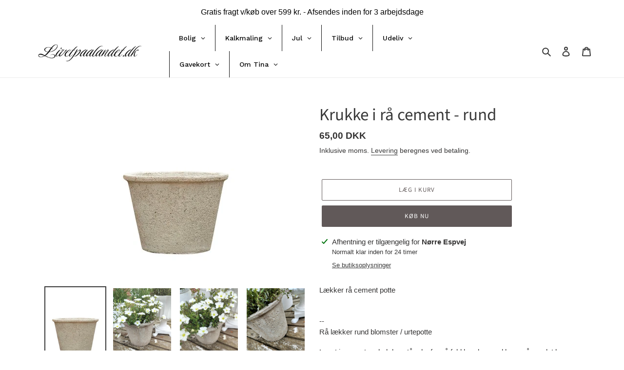

--- FILE ---
content_type: text/html; charset=utf-8
request_url: https://www.livetpaalandet.dk/products/cement-blomster-urtepotte-rund
body_size: 36851
content:
<!doctype html>
<html class="no-js" lang="da">
<head>


  <meta charset="utf-8">
  <meta http-equiv="X-UA-Compatible" content="IE=edge,chrome=1">
  <meta name="viewport" content="width=device-width,initial-scale=1">
  <meta name="theme-color" content="#615959">

  <link rel="preconnect" href="https://cdn.shopify.com" crossorigin>
  <link rel="preconnect" href="https://fonts.shopifycdn.com" crossorigin>
  <link rel="preconnect" href="https://monorail-edge.shopifysvc.com"><link rel="preload" href="//www.livetpaalandet.dk/cdn/shop/t/2/assets/theme.css?v=136619971045174987231635876136" as="style">
  <link rel="preload" as="font" href="//www.livetpaalandet.dk/cdn/fonts/source_sans_pro/sourcesanspro_n4.50ae3e156aed9a794db7e94c4d00984c7b66616c.woff2" type="font/woff2" crossorigin>
  <link rel="preload" as="font" href="" type="font/woff2" crossorigin>
  <link rel="preload" as="font" href="" type="font/woff2" crossorigin>
  <link rel="preload" href="//www.livetpaalandet.dk/cdn/shop/t/2/assets/theme.js?v=16203573537316399521635876137" as="script">
  <link rel="preload" href="//www.livetpaalandet.dk/cdn/shop/t/2/assets/lazysizes.js?v=63098554868324070131635876135" as="script"><link rel="canonical" href="https://www.livetpaalandet.dk/products/cement-blomster-urtepotte-rund"><title>Krukke i rå cement - rund
&ndash; Livetpaalandet.dk</title><meta name="description" content="Lækker rå cement potte--Rå lækker rund blomster / urtepotte Lavet i cement -  skal den stå udenfor så fyld bunden med leca, så vandet kan løbe fra når det bliver frostvejr.. Stil potten i orangeriget og plant dine ynglings blomster i. H: 13 cm Ø: 17 cm  "><!-- /snippets/social-meta-tags.liquid -->


<meta property="og:site_name" content="Livetpaalandet.dk">
<meta property="og:url" content="https://www.livetpaalandet.dk/products/cement-blomster-urtepotte-rund">
<meta property="og:title" content="Krukke i rå cement - rund">
<meta property="og:type" content="product">
<meta property="og:description" content="Lækker rå cement potte--Rå lækker rund blomster / urtepotte Lavet i cement -  skal den stå udenfor så fyld bunden med leca, så vandet kan løbe fra når det bliver frostvejr.. Stil potten i orangeriget og plant dine ynglings blomster i. H: 13 cm Ø: 17 cm  "><meta property="og:image" content="http://www.livetpaalandet.dk/cdn/shop/products/35101004-17.jpg?v=1635864756">
  <meta property="og:image:secure_url" content="https://www.livetpaalandet.dk/cdn/shop/products/35101004-17.jpg?v=1635864756">
  <meta property="og:image:width" content="270">
  <meta property="og:image:height" content="360">
  <meta property="og:price:amount" content="65,00">
  <meta property="og:price:currency" content="DKK">



<meta name="twitter:card" content="summary_large_image">
<meta name="twitter:title" content="Krukke i rå cement - rund">
<meta name="twitter:description" content="Lækker rå cement potte--Rå lækker rund blomster / urtepotte Lavet i cement -  skal den stå udenfor så fyld bunden med leca, så vandet kan løbe fra når det bliver frostvejr.. Stil potten i orangeriget og plant dine ynglings blomster i. H: 13 cm Ø: 17 cm  ">

  
<style data-shopify>
:root {
    --color-text: #3a3a3a;
    --color-text-rgb: 58, 58, 58;
    --color-body-text: #333232;
    --color-sale-text: #685858;
    --color-small-button-text-border: #3a3a3a;
    --color-text-field: #ffffff;
    --color-text-field-text: #000000;
    --color-text-field-text-rgb: 0, 0, 0;

    --color-btn-primary: #615959;
    --color-btn-primary-darker: #464141;
    --color-btn-primary-text: #ffffff;

    --color-blankstate: rgba(51, 50, 50, 0.35);
    --color-blankstate-border: rgba(51, 50, 50, 0.2);
    --color-blankstate-background: rgba(51, 50, 50, 0.1);

    --color-text-focus:#606060;
    --color-overlay-text-focus:#e6e6e6;
    --color-btn-primary-focus:#464141;
    --color-btn-social-focus:#d2d2d2;
    --color-small-button-text-border-focus:#606060;
    --predictive-search-focus:#f2f2f2;

    --color-body: #ffffff;
    --color-bg: #ffffff;
    --color-bg-rgb: 255, 255, 255;
    --color-bg-alt: rgba(51, 50, 50, 0.05);
    --color-bg-currency-selector: rgba(51, 50, 50, 0.2);

    --color-overlay-title-text: #ffffff;
    --color-image-overlay: #685858;
    --color-image-overlay-rgb: 104, 88, 88;--opacity-image-overlay: 0.4;--hover-overlay-opacity: 0.8;

    --color-border: #ebebeb;
    --color-border-form: #cccccc;
    --color-border-form-darker: #b3b3b3;

    --svg-select-icon: url(//www.livetpaalandet.dk/cdn/shop/t/2/assets/ico-select.svg?v=29003672709104678581635876152);
    --slick-img-url: url(//www.livetpaalandet.dk/cdn/shop/t/2/assets/ajax-loader.gif?v=41356863302472015721635876133);

    --font-weight-body--bold: 700;
    --font-weight-body--bolder: 700;

    --font-stack-header: "Source Sans Pro", sans-serif;
    --font-style-header: normal;
    --font-weight-header: 400;

    --font-stack-body: Helvetica, Arial, sans-serif;
    --font-style-body: normal;
    --font-weight-body: 400;

    --font-size-header: 26;

    --font-size-base: 15;

    --font-h1-desktop: 35;
    --font-h1-mobile: 32;
    --font-h2-desktop: 20;
    --font-h2-mobile: 18;
    --font-h3-mobile: 20;
    --font-h4-desktop: 17;
    --font-h4-mobile: 15;
    --font-h5-desktop: 15;
    --font-h5-mobile: 13;
    --font-h6-desktop: 14;
    --font-h6-mobile: 12;

    --font-mega-title-large-desktop: 65;

    --font-rich-text-large: 17;
    --font-rich-text-small: 13;

    
--color-video-bg: #f2f2f2;

    
    --global-color-image-loader-primary: rgba(58, 58, 58, 0.06);
    --global-color-image-loader-secondary: rgba(58, 58, 58, 0.12);
  }
</style>


  <style>*,::after,::before{box-sizing:border-box}body{margin:0}body,html{background-color:var(--color-body)}body,button{font-size:calc(var(--font-size-base) * 1px);font-family:var(--font-stack-body);font-style:var(--font-style-body);font-weight:var(--font-weight-body);color:var(--color-text);line-height:1.5}body,button{-webkit-font-smoothing:antialiased;-webkit-text-size-adjust:100%}.border-bottom{border-bottom:1px solid var(--color-border)}.btn--link{background-color:transparent;border:0;margin:0;color:var(--color-text);text-align:left}.text-right{text-align:right}.icon{display:inline-block;width:20px;height:20px;vertical-align:middle;fill:currentColor}.icon__fallback-text,.visually-hidden{position:absolute!important;overflow:hidden;clip:rect(0 0 0 0);height:1px;width:1px;margin:-1px;padding:0;border:0}svg.icon:not(.icon--full-color) circle,svg.icon:not(.icon--full-color) ellipse,svg.icon:not(.icon--full-color) g,svg.icon:not(.icon--full-color) line,svg.icon:not(.icon--full-color) path,svg.icon:not(.icon--full-color) polygon,svg.icon:not(.icon--full-color) polyline,svg.icon:not(.icon--full-color) rect,symbol.icon:not(.icon--full-color) circle,symbol.icon:not(.icon--full-color) ellipse,symbol.icon:not(.icon--full-color) g,symbol.icon:not(.icon--full-color) line,symbol.icon:not(.icon--full-color) path,symbol.icon:not(.icon--full-color) polygon,symbol.icon:not(.icon--full-color) polyline,symbol.icon:not(.icon--full-color) rect{fill:inherit;stroke:inherit}li{list-style:none}.list--inline{padding:0;margin:0}.list--inline>li{display:inline-block;margin-bottom:0;vertical-align:middle}a{color:var(--color-text);text-decoration:none}.h1,.h2,h1,h2{margin:0 0 17.5px;font-family:var(--font-stack-header);font-style:var(--font-style-header);font-weight:var(--font-weight-header);line-height:1.2;overflow-wrap:break-word;word-wrap:break-word}.h1 a,.h2 a,h1 a,h2 a{color:inherit;text-decoration:none;font-weight:inherit}.h1,h1{font-size:calc(((var(--font-h1-desktop))/ (var(--font-size-base))) * 1em);text-transform:none;letter-spacing:0}@media only screen and (max-width:749px){.h1,h1{font-size:calc(((var(--font-h1-mobile))/ (var(--font-size-base))) * 1em)}}.h2,h2{font-size:calc(((var(--font-h2-desktop))/ (var(--font-size-base))) * 1em);text-transform:uppercase;letter-spacing:.1em}@media only screen and (max-width:749px){.h2,h2{font-size:calc(((var(--font-h2-mobile))/ (var(--font-size-base))) * 1em)}}p{color:var(--color-body-text);margin:0 0 19.44444px}@media only screen and (max-width:749px){p{font-size:calc(((var(--font-size-base) - 1)/ (var(--font-size-base))) * 1em)}}p:last-child{margin-bottom:0}@media only screen and (max-width:749px){.small--hide{display:none!important}}.grid{list-style:none;margin:0;padding:0;margin-left:-30px}.grid::after{content:'';display:table;clear:both}@media only screen and (max-width:749px){.grid{margin-left:-22px}}.grid::after{content:'';display:table;clear:both}.grid--no-gutters{margin-left:0}.grid--no-gutters .grid__item{padding-left:0}.grid--table{display:table;table-layout:fixed;width:100%}.grid--table>.grid__item{float:none;display:table-cell;vertical-align:middle}.grid__item{float:left;padding-left:30px;width:100%}@media only screen and (max-width:749px){.grid__item{padding-left:22px}}.grid__item[class*="--push"]{position:relative}@media only screen and (min-width:750px){.medium-up--one-quarter{width:25%}.medium-up--push-one-third{width:33.33%}.medium-up--one-half{width:50%}.medium-up--push-one-third{left:33.33%;position:relative}}.site-header{position:relative;background-color:var(--color-body)}@media only screen and (max-width:749px){.site-header{border-bottom:1px solid var(--color-border)}}@media only screen and (min-width:750px){.site-header{padding:0 55px}.site-header.logo--center{padding-top:30px}}.site-header__logo{margin:15px 0}.logo-align--center .site-header__logo{text-align:center;margin:0 auto}@media only screen and (max-width:749px){.logo-align--center .site-header__logo{text-align:left;margin:15px 0}}@media only screen and (max-width:749px){.site-header__logo{padding-left:22px;text-align:left}.site-header__logo img{margin:0}}.site-header__logo-link{display:inline-block;word-break:break-word}@media only screen and (min-width:750px){.logo-align--center .site-header__logo-link{margin:0 auto}}.site-header__logo-image{display:block}@media only screen and (min-width:750px){.site-header__logo-image{margin:0 auto}}.site-header__logo-image img{width:100%}.site-header__logo-image--centered img{margin:0 auto}.site-header__logo img{display:block}.site-header__icons{position:relative;white-space:nowrap}@media only screen and (max-width:749px){.site-header__icons{width:auto;padding-right:13px}.site-header__icons .btn--link,.site-header__icons .site-header__cart{font-size:calc(((var(--font-size-base))/ (var(--font-size-base))) * 1em)}}.site-header__icons-wrapper{position:relative;display:-webkit-flex;display:-ms-flexbox;display:flex;width:100%;-ms-flex-align:center;-webkit-align-items:center;-moz-align-items:center;-ms-align-items:center;-o-align-items:center;align-items:center;-webkit-justify-content:flex-end;-ms-justify-content:flex-end;justify-content:flex-end}.site-header__account,.site-header__cart,.site-header__search{position:relative}.site-header__search.site-header__icon{display:none}@media only screen and (min-width:1400px){.site-header__search.site-header__icon{display:block}}.site-header__search-toggle{display:block}@media only screen and (min-width:750px){.site-header__account,.site-header__cart{padding:10px 11px}}.site-header__cart-title,.site-header__search-title{position:absolute!important;overflow:hidden;clip:rect(0 0 0 0);height:1px;width:1px;margin:-1px;padding:0;border:0;display:block;vertical-align:middle}.site-header__cart-title{margin-right:3px}.site-header__cart-count{display:flex;align-items:center;justify-content:center;position:absolute;right:.4rem;top:.2rem;font-weight:700;background-color:var(--color-btn-primary);color:var(--color-btn-primary-text);border-radius:50%;min-width:1em;height:1em}.site-header__cart-count span{font-family:HelveticaNeue,"Helvetica Neue",Helvetica,Arial,sans-serif;font-size:calc(11em / 16);line-height:1}@media only screen and (max-width:749px){.site-header__cart-count{top:calc(7em / 16);right:0;border-radius:50%;min-width:calc(19em / 16);height:calc(19em / 16)}}@media only screen and (max-width:749px){.site-header__cart-count span{padding:.25em calc(6em / 16);font-size:12px}}.site-header__menu{display:none}@media only screen and (max-width:749px){.site-header__icon{display:inline-block;vertical-align:middle;padding:10px 11px;margin:0}}@media only screen and (min-width:750px){.site-header__icon .icon-search{margin-right:3px}}.announcement-bar{z-index:10;position:relative;text-align:center;border-bottom:1px solid transparent;padding:2px}.announcement-bar__link{display:block}.announcement-bar__message{display:block;padding:11px 22px;font-size:calc(((16)/ (var(--font-size-base))) * 1em);font-weight:var(--font-weight-header)}@media only screen and (min-width:750px){.announcement-bar__message{padding-left:55px;padding-right:55px}}.site-nav{position:relative;padding:0;text-align:center;margin:25px 0}.site-nav a{padding:3px 10px}.site-nav__link{display:block;white-space:nowrap}.site-nav--centered .site-nav__link{padding-top:0}.site-nav__link .icon-chevron-down{width:calc(8em / 16);height:calc(8em / 16);margin-left:.5rem}.site-nav__label{border-bottom:1px solid transparent}.site-nav__link--active .site-nav__label{border-bottom-color:var(--color-text)}.site-nav__link--button{border:none;background-color:transparent;padding:3px 10px}.site-header__mobile-nav{z-index:11;position:relative;background-color:var(--color-body)}@media only screen and (max-width:749px){.site-header__mobile-nav{display:-webkit-flex;display:-ms-flexbox;display:flex;width:100%;-ms-flex-align:center;-webkit-align-items:center;-moz-align-items:center;-ms-align-items:center;-o-align-items:center;align-items:center}}.mobile-nav--open .icon-close{display:none}.main-content{opacity:0}.main-content .shopify-section{display:none}.main-content .shopify-section:first-child{display:inherit}.critical-hidden{display:none}</style>

  <script>
    window.performance.mark('debut:theme_stylesheet_loaded.start');

    function onLoadStylesheet() {
      performance.mark('debut:theme_stylesheet_loaded.end');
      performance.measure('debut:theme_stylesheet_loaded', 'debut:theme_stylesheet_loaded.start', 'debut:theme_stylesheet_loaded.end');

      var url = "//www.livetpaalandet.dk/cdn/shop/t/2/assets/theme.css?v=136619971045174987231635876136";
      var link = document.querySelector('link[href="' + url + '"]');
      link.loaded = true;
      link.dispatchEvent(new Event('load'));
    }
  </script>

  <link rel="stylesheet" href="//www.livetpaalandet.dk/cdn/shop/t/2/assets/theme.css?v=136619971045174987231635876136" type="text/css" media="print" onload="this.media='all';onLoadStylesheet()">

  <style>
    @font-face {
  font-family: "Source Sans Pro";
  font-weight: 400;
  font-style: normal;
  font-display: swap;
  src: url("//www.livetpaalandet.dk/cdn/fonts/source_sans_pro/sourcesanspro_n4.50ae3e156aed9a794db7e94c4d00984c7b66616c.woff2") format("woff2"),
       url("//www.livetpaalandet.dk/cdn/fonts/source_sans_pro/sourcesanspro_n4.d1662e048bd96ae7123e46600ff9744c0d84502d.woff") format("woff");
}

    
    
    
    
    
  </style>

  <script>const moneyFormat = "{{amount_with_comma_separator}} DKK"
var theme = {
      breakpoints: {
        medium: 750,
        large: 990,
        widescreen: 1400
      },
      strings: {
        addToCart: "Læg i kurv",
        soldOut: "Udsolgt",
        unavailable: "Ikke tilgængelig",
        regularPrice: "Normalpris",
        salePrice: "Udsalgspris",
        sale: "Udsalg",
        fromLowestPrice: "fra [price]",
        vendor: "Forhandler",
        showMore: "Vis mere",
        showLess: "Vis mindre",
        searchFor: "Søg efter",
        addressError: "Der opstod en fejl under forsøg på at finde adressen",
        addressNoResults: "Ingen resultater for den adresse",
        addressQueryLimit: "Du har overskredet Googles API-brugerbegrænsning. Overvej at opgradere til et \u003ca href=\"https:\/\/developers.google.com\/maps\/premium\/usage-limits\"\u003ePremium-abonnement\u003c\/a\u003e.",
        authError: "Der opstod et problem under forsøg på at bekræfte din Google Maps-konto.",
        newWindow: "Åbner i nyt vindue.",
        external: "Åbner eksternt website.",
        newWindowExternal: "Åbner eksternt website i nyt vindue.",
        removeLabel: "Fjern [product]",
        update: "Opdatér",
        quantity: "Antal",
        discountedTotal: "Samled pris med rabat",
        regularTotal: "Samlet normalpris",
        priceColumn: "Se kolonnen Pris for at få flere oplysninger om rabatten.",
        quantityMinimumMessage: "Antal skal være 1 eller mere",
        cartError: "Der opstod en fejl under opdatering af din indkøbskurv. Prøv igen.",
        removedItemMessage: "Der blev fjernet \u003cspan class=\"cart__removed-product-details\"\u003e([quantity]) [link]\u003c\/span\u003e fra din indkøbskurv.",
        unitPrice: "Stykpris",
        unitPriceSeparator: "pr.",
        oneCartCount: "1 vare",
        otherCartCount: "[count] varer",
        quantityLabel: "Antal: [count]",
        products: "Produkter",
        loading: "Indlæser",
        number_of_results: "[result_number] ud af [results_count]",
        number_of_results_found: "[results_count] resultater blev fundet",
        one_result_found: "1 resultat blev fundet"
      },
      moneyFormat: moneyFormat,
      moneyFormatWithCurrency: "{{amount_with_comma_separator}} DKK",
      settings: {
        predictiveSearchEnabled: true,
        predictiveSearchShowPrice: false,
        predictiveSearchShowVendor: false
      },
      stylesheet: "//www.livetpaalandet.dk/cdn/shop/t/2/assets/theme.css?v=136619971045174987231635876136"
    };document.documentElement.className = document.documentElement.className.replace('no-js', 'js');
  </script><script src="//www.livetpaalandet.dk/cdn/shop/t/2/assets/theme.js?v=16203573537316399521635876137" defer="defer"></script>
  <script src="//www.livetpaalandet.dk/cdn/shop/t/2/assets/lazysizes.js?v=63098554868324070131635876135" async="async"></script>

  <script type="text/javascript">
    if (window.MSInputMethodContext && document.documentMode) {
      var scripts = document.getElementsByTagName('script')[0];
      var polyfill = document.createElement("script");
      polyfill.defer = true;
      polyfill.src = "//www.livetpaalandet.dk/cdn/shop/t/2/assets/ie11CustomProperties.min.js?v=146208399201472936201635876135";

      scripts.parentNode.insertBefore(polyfill, scripts);
    }
  </script>

  <script>window.performance && window.performance.mark && window.performance.mark('shopify.content_for_header.start');</script><meta name="facebook-domain-verification" content="i1n24s1bvnyns2uunhtaqb8zxfms7j">
<meta name="facebook-domain-verification" content="agoqn6ywtaf7riyyjxan08szsv90to">
<meta name="google-site-verification" content="1LlxoFfke7dltXvHZKkQwOUOoC8LHbNWuQNTKIfSnw8">
<meta name="google-site-verification" content="dlPD-VC8jlWxKyuSv7K5Hed5KnRbMpSrYxbIwfc379Q">
<meta name="google-site-verification" content="4zNoqHImztwlrJTdo9bXmLv2OIB8fN4unV68PHcaQ-0">
<meta id="shopify-digital-wallet" name="shopify-digital-wallet" content="/60755804376/digital_wallets/dialog">
<link rel="alternate" type="application/json+oembed" href="https://www.livetpaalandet.dk/products/cement-blomster-urtepotte-rund.oembed">
<script async="async" src="/checkouts/internal/preloads.js?locale=da-DK"></script>
<script id="shopify-features" type="application/json">{"accessToken":"97aa84fe20c1cab9f364545416f04c70","betas":["rich-media-storefront-analytics"],"domain":"www.livetpaalandet.dk","predictiveSearch":true,"shopId":60755804376,"locale":"da"}</script>
<script>var Shopify = Shopify || {};
Shopify.shop = "livetpaalandet-dk.myshopify.com";
Shopify.locale = "da";
Shopify.currency = {"active":"DKK","rate":"1.0"};
Shopify.country = "DK";
Shopify.theme = {"name":"Debut","id":128493420760,"schema_name":"Debut","schema_version":"17.14.0","theme_store_id":796,"role":"main"};
Shopify.theme.handle = "null";
Shopify.theme.style = {"id":null,"handle":null};
Shopify.cdnHost = "www.livetpaalandet.dk/cdn";
Shopify.routes = Shopify.routes || {};
Shopify.routes.root = "/";</script>
<script type="module">!function(o){(o.Shopify=o.Shopify||{}).modules=!0}(window);</script>
<script>!function(o){function n(){var o=[];function n(){o.push(Array.prototype.slice.apply(arguments))}return n.q=o,n}var t=o.Shopify=o.Shopify||{};t.loadFeatures=n(),t.autoloadFeatures=n()}(window);</script>
<script id="shop-js-analytics" type="application/json">{"pageType":"product"}</script>
<script defer="defer" async type="module" src="//www.livetpaalandet.dk/cdn/shopifycloud/shop-js/modules/v2/client.init-shop-cart-sync_C8w7Thf0.da.esm.js"></script>
<script defer="defer" async type="module" src="//www.livetpaalandet.dk/cdn/shopifycloud/shop-js/modules/v2/chunk.common_hABmsQwT.esm.js"></script>
<script type="module">
  await import("//www.livetpaalandet.dk/cdn/shopifycloud/shop-js/modules/v2/client.init-shop-cart-sync_C8w7Thf0.da.esm.js");
await import("//www.livetpaalandet.dk/cdn/shopifycloud/shop-js/modules/v2/chunk.common_hABmsQwT.esm.js");

  window.Shopify.SignInWithShop?.initShopCartSync?.({"fedCMEnabled":true,"windoidEnabled":true});

</script>
<script>(function() {
  var isLoaded = false;
  function asyncLoad() {
    if (isLoaded) return;
    isLoaded = true;
    var urls = ["https:\/\/static.klaviyo.com\/onsite\/js\/klaviyo.js?company_id=RebUEj\u0026shop=livetpaalandet-dk.myshopify.com","https:\/\/static.klaviyo.com\/onsite\/js\/klaviyo.js?company_id=RebUEj\u0026shop=livetpaalandet-dk.myshopify.com","https:\/\/cdn.shopify.com\/s\/files\/1\/0607\/5580\/4376\/t\/2\/assets\/booster_eu_cookie_60755804376.js?v=1644842783\u0026shop=livetpaalandet-dk.myshopify.com","https:\/\/chimpstatic.com\/mcjs-connected\/js\/users\/b3de2b0e4b27c874b8bdcb5d9\/4fd45434e04fb097c02081a69.js?shop=livetpaalandet-dk.myshopify.com","https:\/\/ecommplugins-scripts.trustpilot.com\/v2.1\/js\/header.min.js?settings=eyJrZXkiOiJ4U1JPYURNQUN6UFB6UW5XIiwicyI6Im5vbmUifQ==\u0026shop=livetpaalandet-dk.myshopify.com","https:\/\/ecommplugins-trustboxsettings.trustpilot.com\/livetpaalandet-dk.myshopify.com.js?settings=1652166514793\u0026shop=livetpaalandet-dk.myshopify.com","https:\/\/a.mailmunch.co\/widgets\/site-1072005-229cf933c9ffe87f56d1c6889941e2192e69e7ac.js?shop=livetpaalandet-dk.myshopify.com"];
    for (var i = 0; i < urls.length; i++) {
      var s = document.createElement('script');
      s.type = 'text/javascript';
      s.async = true;
      s.src = urls[i];
      var x = document.getElementsByTagName('script')[0];
      x.parentNode.insertBefore(s, x);
    }
  };
  if(window.attachEvent) {
    window.attachEvent('onload', asyncLoad);
  } else {
    window.addEventListener('load', asyncLoad, false);
  }
})();</script>
<script id="__st">var __st={"a":60755804376,"offset":3600,"reqid":"7f9192d8-c69a-4c26-9e7d-58c364b50200-1768825196","pageurl":"www.livetpaalandet.dk\/products\/cement-blomster-urtepotte-rund","u":"fbf811856897","p":"product","rtyp":"product","rid":7430979879128};</script>
<script>window.ShopifyPaypalV4VisibilityTracking = true;</script>
<script id="captcha-bootstrap">!function(){'use strict';const t='contact',e='account',n='new_comment',o=[[t,t],['blogs',n],['comments',n],[t,'customer']],c=[[e,'customer_login'],[e,'guest_login'],[e,'recover_customer_password'],[e,'create_customer']],r=t=>t.map((([t,e])=>`form[action*='/${t}']:not([data-nocaptcha='true']) input[name='form_type'][value='${e}']`)).join(','),a=t=>()=>t?[...document.querySelectorAll(t)].map((t=>t.form)):[];function s(){const t=[...o],e=r(t);return a(e)}const i='password',u='form_key',d=['recaptcha-v3-token','g-recaptcha-response','h-captcha-response',i],f=()=>{try{return window.sessionStorage}catch{return}},m='__shopify_v',_=t=>t.elements[u];function p(t,e,n=!1){try{const o=window.sessionStorage,c=JSON.parse(o.getItem(e)),{data:r}=function(t){const{data:e,action:n}=t;return t[m]||n?{data:e,action:n}:{data:t,action:n}}(c);for(const[e,n]of Object.entries(r))t.elements[e]&&(t.elements[e].value=n);n&&o.removeItem(e)}catch(o){console.error('form repopulation failed',{error:o})}}const l='form_type',E='cptcha';function T(t){t.dataset[E]=!0}const w=window,h=w.document,L='Shopify',v='ce_forms',y='captcha';let A=!1;((t,e)=>{const n=(g='f06e6c50-85a8-45c8-87d0-21a2b65856fe',I='https://cdn.shopify.com/shopifycloud/storefront-forms-hcaptcha/ce_storefront_forms_captcha_hcaptcha.v1.5.2.iife.js',D={infoText:'Beskyttet af hCaptcha',privacyText:'Beskyttelse af persondata',termsText:'Vilkår'},(t,e,n)=>{const o=w[L][v],c=o.bindForm;if(c)return c(t,g,e,D).then(n);var r;o.q.push([[t,g,e,D],n]),r=I,A||(h.body.append(Object.assign(h.createElement('script'),{id:'captcha-provider',async:!0,src:r})),A=!0)});var g,I,D;w[L]=w[L]||{},w[L][v]=w[L][v]||{},w[L][v].q=[],w[L][y]=w[L][y]||{},w[L][y].protect=function(t,e){n(t,void 0,e),T(t)},Object.freeze(w[L][y]),function(t,e,n,w,h,L){const[v,y,A,g]=function(t,e,n){const i=e?o:[],u=t?c:[],d=[...i,...u],f=r(d),m=r(i),_=r(d.filter((([t,e])=>n.includes(e))));return[a(f),a(m),a(_),s()]}(w,h,L),I=t=>{const e=t.target;return e instanceof HTMLFormElement?e:e&&e.form},D=t=>v().includes(t);t.addEventListener('submit',(t=>{const e=I(t);if(!e)return;const n=D(e)&&!e.dataset.hcaptchaBound&&!e.dataset.recaptchaBound,o=_(e),c=g().includes(e)&&(!o||!o.value);(n||c)&&t.preventDefault(),c&&!n&&(function(t){try{if(!f())return;!function(t){const e=f();if(!e)return;const n=_(t);if(!n)return;const o=n.value;o&&e.removeItem(o)}(t);const e=Array.from(Array(32),(()=>Math.random().toString(36)[2])).join('');!function(t,e){_(t)||t.append(Object.assign(document.createElement('input'),{type:'hidden',name:u})),t.elements[u].value=e}(t,e),function(t,e){const n=f();if(!n)return;const o=[...t.querySelectorAll(`input[type='${i}']`)].map((({name:t})=>t)),c=[...d,...o],r={};for(const[a,s]of new FormData(t).entries())c.includes(a)||(r[a]=s);n.setItem(e,JSON.stringify({[m]:1,action:t.action,data:r}))}(t,e)}catch(e){console.error('failed to persist form',e)}}(e),e.submit())}));const S=(t,e)=>{t&&!t.dataset[E]&&(n(t,e.some((e=>e===t))),T(t))};for(const o of['focusin','change'])t.addEventListener(o,(t=>{const e=I(t);D(e)&&S(e,y())}));const B=e.get('form_key'),M=e.get(l),P=B&&M;t.addEventListener('DOMContentLoaded',(()=>{const t=y();if(P)for(const e of t)e.elements[l].value===M&&p(e,B);[...new Set([...A(),...v().filter((t=>'true'===t.dataset.shopifyCaptcha))])].forEach((e=>S(e,t)))}))}(h,new URLSearchParams(w.location.search),n,t,e,['guest_login'])})(!0,!0)}();</script>
<script integrity="sha256-4kQ18oKyAcykRKYeNunJcIwy7WH5gtpwJnB7kiuLZ1E=" data-source-attribution="shopify.loadfeatures" defer="defer" src="//www.livetpaalandet.dk/cdn/shopifycloud/storefront/assets/storefront/load_feature-a0a9edcb.js" crossorigin="anonymous"></script>
<script data-source-attribution="shopify.dynamic_checkout.dynamic.init">var Shopify=Shopify||{};Shopify.PaymentButton=Shopify.PaymentButton||{isStorefrontPortableWallets:!0,init:function(){window.Shopify.PaymentButton.init=function(){};var t=document.createElement("script");t.src="https://www.livetpaalandet.dk/cdn/shopifycloud/portable-wallets/latest/portable-wallets.da.js",t.type="module",document.head.appendChild(t)}};
</script>
<script data-source-attribution="shopify.dynamic_checkout.buyer_consent">
  function portableWalletsHideBuyerConsent(e){var t=document.getElementById("shopify-buyer-consent"),n=document.getElementById("shopify-subscription-policy-button");t&&n&&(t.classList.add("hidden"),t.setAttribute("aria-hidden","true"),n.removeEventListener("click",e))}function portableWalletsShowBuyerConsent(e){var t=document.getElementById("shopify-buyer-consent"),n=document.getElementById("shopify-subscription-policy-button");t&&n&&(t.classList.remove("hidden"),t.removeAttribute("aria-hidden"),n.addEventListener("click",e))}window.Shopify?.PaymentButton&&(window.Shopify.PaymentButton.hideBuyerConsent=portableWalletsHideBuyerConsent,window.Shopify.PaymentButton.showBuyerConsent=portableWalletsShowBuyerConsent);
</script>
<script>
  function portableWalletsCleanup(e){e&&e.src&&console.error("Failed to load portable wallets script "+e.src);var t=document.querySelectorAll("shopify-accelerated-checkout .shopify-payment-button__skeleton, shopify-accelerated-checkout-cart .wallet-cart-button__skeleton"),e=document.getElementById("shopify-buyer-consent");for(let e=0;e<t.length;e++)t[e].remove();e&&e.remove()}function portableWalletsNotLoadedAsModule(e){e instanceof ErrorEvent&&"string"==typeof e.message&&e.message.includes("import.meta")&&"string"==typeof e.filename&&e.filename.includes("portable-wallets")&&(window.removeEventListener("error",portableWalletsNotLoadedAsModule),window.Shopify.PaymentButton.failedToLoad=e,"loading"===document.readyState?document.addEventListener("DOMContentLoaded",window.Shopify.PaymentButton.init):window.Shopify.PaymentButton.init())}window.addEventListener("error",portableWalletsNotLoadedAsModule);
</script>

<script type="module" src="https://www.livetpaalandet.dk/cdn/shopifycloud/portable-wallets/latest/portable-wallets.da.js" onError="portableWalletsCleanup(this)" crossorigin="anonymous"></script>
<script nomodule>
  document.addEventListener("DOMContentLoaded", portableWalletsCleanup);
</script>

<script id='scb4127' type='text/javascript' async='' src='https://www.livetpaalandet.dk/cdn/shopifycloud/privacy-banner/storefront-banner.js'></script><link id="shopify-accelerated-checkout-styles" rel="stylesheet" media="screen" href="https://www.livetpaalandet.dk/cdn/shopifycloud/portable-wallets/latest/accelerated-checkout-backwards-compat.css" crossorigin="anonymous">
<style id="shopify-accelerated-checkout-cart">
        #shopify-buyer-consent {
  margin-top: 1em;
  display: inline-block;
  width: 100%;
}

#shopify-buyer-consent.hidden {
  display: none;
}

#shopify-subscription-policy-button {
  background: none;
  border: none;
  padding: 0;
  text-decoration: underline;
  font-size: inherit;
  cursor: pointer;
}

#shopify-subscription-policy-button::before {
  box-shadow: none;
}

      </style>

<script>window.performance && window.performance.mark && window.performance.mark('shopify.content_for_header.end');</script>
<script type="text/javascript">
  //BOOSTER APPS COMMON JS CODE
  window.BoosterApps = window.BoosterApps || {};
  window.BoosterApps.common = window.BoosterApps.common || {};
  window.BoosterApps.common.shop = {
    permanent_domain: 'livetpaalandet-dk.myshopify.com',
    currency: "DKK",
    money_format: "{{amount_with_comma_separator}} kr",
    id: 60755804376
  };
  

  window.BoosterApps.common.template = 'product';
  window.BoosterApps.common.cart = {};
  window.BoosterApps.common.vapid_public_key = "BJuXCmrtTK335SuczdNVYrGVtP_WXn4jImChm49st7K7z7e8gxSZUKk4DhUpk8j2Xpiw5G4-ylNbMKLlKkUEU98=";
  window.BoosterApps.global_config = {"asset_urls":{"loy":{"init_js":"https:\/\/cdn.shopify.com\/s\/files\/1\/0194\/1736\/6592\/t\/1\/assets\/ba_loy_init.js?v=1645991082","widget_js":"https:\/\/cdn.shopify.com\/s\/files\/1\/0194\/1736\/6592\/t\/1\/assets\/ba_loy_widget.js?v=1645991085","widget_css":"https:\/\/cdn.shopify.com\/s\/files\/1\/0194\/1736\/6592\/t\/1\/assets\/ba_loy_widget.css?v=1630424861"},"rev":{"init_js":"https:\/\/cdn.shopify.com\/s\/files\/1\/0194\/1736\/6592\/t\/1\/assets\/ba_rev_init.js?v=1646166694","widget_js":"https:\/\/cdn.shopify.com\/s\/files\/1\/0194\/1736\/6592\/t\/1\/assets\/ba_rev_widget.js?v=1645909241","modal_js":"https:\/\/cdn.shopify.com\/s\/files\/1\/0194\/1736\/6592\/t\/1\/assets\/ba_rev_modal.js?v=1646169715","widget_css":"https:\/\/cdn.shopify.com\/s\/files\/1\/0194\/1736\/6592\/t\/1\/assets\/ba_rev_widget.css?v=1645997529","modal_css":"https:\/\/cdn.shopify.com\/s\/files\/1\/0194\/1736\/6592\/t\/1\/assets\/ba_rev_modal.css?v=1646166701"},"pu":{"init_js":"https:\/\/cdn.shopify.com\/s\/files\/1\/0194\/1736\/6592\/t\/1\/assets\/ba_pu_init.js?v=1635877170"},"bis":{"init_js":"https:\/\/cdn.shopify.com\/s\/files\/1\/0194\/1736\/6592\/t\/1\/assets\/ba_bis_init.js?v=1633795418","modal_js":"https:\/\/cdn.shopify.com\/s\/files\/1\/0194\/1736\/6592\/t\/1\/assets\/ba_bis_modal.js?v=1633795421","modal_css":"https:\/\/cdn.shopify.com\/s\/files\/1\/0194\/1736\/6592\/t\/1\/assets\/ba_bis_modal.css?v=1620346071"},"widgets":{"init_js":"https:\/\/cdn.shopify.com\/s\/files\/1\/0194\/1736\/6592\/t\/1\/assets\/ba_widget_init.js?v=1645991429","modal_js":"https:\/\/cdn.shopify.com\/s\/files\/1\/0194\/1736\/6592\/t\/1\/assets\/ba_widget_modal.js?v=1645991431","modal_css":"https:\/\/cdn.shopify.com\/s\/files\/1\/0194\/1736\/6592\/t\/1\/assets\/ba_widget_modal.css?v=1643989789"},"global":{"helper_js":"https:\/\/cdn.shopify.com\/s\/files\/1\/0194\/1736\/6592\/t\/1\/assets\/ba_tracking.js?v=1637601969"}},"proxy_paths":{"pop":"\/apps\/ba-pop","app_metrics":"\/apps\/ba-pop\/app_metrics","push_subscription":"\/apps\/ba-pop\/push"},"aat":["cookie","speed","pop"],"pv":false,"sts":false,"bam":false,"base_money_format":"{{amount_with_comma_separator}} kr"};




    window.BoosterApps.widgets_config = {"id":15084,"active":false,"frequency_limit_amount":2,"frequency_limit_time_unit":"days","background_image":{"position":"none","widget_background_preview_url":""},"initial_state":{"body":"Tilmeld dig mit nyhedsbrev - og få en lille hilsen - når jeg afholder diverse kurser, når der er nye varer på shoppen, et hyggeligt facebook - instagram opslag eller noget andet, der betyder noget.","title":"Nyhedsbrev fra Livetpaalandet.dk","cta_text":"Tilmeld","show_email":"true","action_text":"Tak","footer_text":"Ved \"Tilmeld\" kommer du automatisk på min nyhedsbrevsliste ","dismiss_text":"Nej tak","email_placeholder":"Email Address","phone_placeholder":"Phone Number"},"success_state":{"body":"Thanks for subscribing. Copy your discount code and apply to your next order.","title":"Discount Unlocked 🎉","cta_text":"Continue shopping","cta_action":"dismiss","redirect_url":"","open_url_new_tab":"false"},"closed_state":{"action":"close_widget","font_size":"20","action_text":"GET 10% OFF","display_offset":"300","display_position":"left"},"error_state":{"submit_error":"Sorry, please try again later","invalid_email":"Please enter valid email address!","error_subscribing":"Error subscribing, try again later","already_registered":"You have already registered","invalid_phone_number":"Please enter valid phone number!"},"trigger":{"action":"on_timer","delay_in_seconds":"0"},"colors":{"link_color":"#4FC3F7","sticky_bar_bg":"#C62828","cta_font_color":"#fff","body_font_color":"#000","sticky_bar_text":"#fff","background_color":"#fff","error_text_color":"#ff2626","title_font_color":"#000","footer_font_color":"#bbb","dismiss_font_color":"#bbb","cta_background_color":"#000","sticky_coupon_bar_bg":"#286ef8","error_text_background":"","sticky_coupon_bar_text":"#fff"},"sticky_coupon_bar":{"enabled":"false","message":"Don't forget to use your code"},"display_style":{"font":"Arial","size":"regular","align":"center"},"dismissable":true,"has_background":false,"opt_in_channels":["email"],"rules":[],"widget_css":".powered_by_rivo{\n  display: block;\n}\n.ba_widget_main_design {\n  background: #fff;\n}\n.ba_widget_content{text-align: center}\n.ba_widget_parent{\n  font-family: Arial;\n}\n.ba_widget_parent.background{\n}\n.ba_widget_left_content{\n}\n.ba_widget_right_content{\n}\n#ba_widget_cta_button:disabled{\n  background: #000cc;\n}\n#ba_widget_cta_button{\n  background: #000;\n  color: #fff;\n}\n#ba_widget_cta_button:after {\n  background: #000e0;\n}\n.ba_initial_state_title, .ba_success_state_title{\n  color: #000;\n}\n.ba_initial_state_body, .ba_success_state_body{\n  color: #000;\n}\n.ba_initial_state_dismiss_text{\n  color: #bbb;\n}\n.ba_initial_state_footer_text, .ba_initial_state_sms_agreement{\n  color: #bbb;\n}\n.ba_widget_error{\n  color: #ff2626;\n  background: ;\n}\n.ba_link_color{\n  color: #4FC3F7;\n}\n","custom_css":null,"logo":null};


  
    if (window.BoosterApps.common.template == 'product'){
      window.BoosterApps.common.product = {
        id: 7430979879128, price: 6500, handle: "cement-blomster-urtepotte-rund", tags: ["Haven - Terrassen - Orangeriet","import_2021_11_02_142423","joined-description-fields"],
        available: true, title: "Krukke i rå cement - rund", variants: [{"id":41989267882200,"title":"Default Title","option1":"Default Title","option2":null,"option3":null,"sku":"cer","requires_shipping":true,"taxable":true,"featured_image":null,"available":true,"name":"Krukke i rå cement - rund","public_title":null,"options":["Default Title"],"price":6500,"weight":0,"compare_at_price":null,"inventory_management":"shopify","barcode":"","requires_selling_plan":false,"selling_plan_allocations":[]}]
      };
      window.BoosterApps.common.product.review_data = null;
    }
  

</script>


<script type="text/javascript">
  !function(e){var t={};function r(n){if(t[n])return t[n].exports;var o=t[n]={i:n,l:!1,exports:{}};return e[n].call(o.exports,o,o.exports,r),o.l=!0,o.exports}r.m=e,r.c=t,r.d=function(e,t,n){r.o(e,t)||Object.defineProperty(e,t,{enumerable:!0,get:n})},r.r=function(e){"undefined"!==typeof Symbol&&Symbol.toStringTag&&Object.defineProperty(e,Symbol.toStringTag,{value:"Module"}),Object.defineProperty(e,"__esModule",{value:!0})},r.t=function(e,t){if(1&t&&(e=r(e)),8&t)return e;if(4&t&&"object"===typeof e&&e&&e.__esModule)return e;var n=Object.create(null);if(r.r(n),Object.defineProperty(n,"default",{enumerable:!0,value:e}),2&t&&"string"!=typeof e)for(var o in e)r.d(n,o,function(t){return e[t]}.bind(null,o));return n},r.n=function(e){var t=e&&e.__esModule?function(){return e.default}:function(){return e};return r.d(t,"a",t),t},r.o=function(e,t){return Object.prototype.hasOwnProperty.call(e,t)},r.p="https://marketing.rivo.io/packs/",r(r.s=62)}({62:function(e,t){}});
//# sourceMappingURL=application-8af9b4ec2d5f8c90d71f.js.map

  //Global snippet for Booster Apps
  //this is updated automatically - do not edit manually.

  function loadScript(src, defer, done) {
    var js = document.createElement('script');
    js.src = src;
    js.defer = defer;
    js.onload = function(){done();};
    js.onerror = function(){
      done(new Error('Failed to load script ' + src));
    };
    document.head.appendChild(js);
  }

  function browserSupportsAllFeatures() {
    return window.Promise && window.fetch && window.Symbol;
  }

  if (browserSupportsAllFeatures()) {
    main();
  } else {
    loadScript('https://polyfill-fastly.net/v3/polyfill.min.js?features=Promise,fetch', true, main);
  }

  function loadAppScripts(){




      loadScript(window.BoosterApps.global_config.asset_urls.widgets.init_js, true, function(){});
  }

  function main(err) {
    //isolate the scope
    loadScript(window.BoosterApps.global_config.asset_urls.global.helper_js, false, loadAppScripts);
  }
</script>

<!-- BEGIN app block: shopify://apps/globo-mega-menu/blocks/app-embed/7a00835e-fe40-45a5-a615-2eb4ab697b58 -->
<link href="//cdn.shopify.com/extensions/019b6e53-04e2-713c-aa06-5bced6079bf6/menufrontend-304/assets/main-navigation-styles.min.css" rel="stylesheet" type="text/css" media="all" />
<link href="//cdn.shopify.com/extensions/019b6e53-04e2-713c-aa06-5bced6079bf6/menufrontend-304/assets/theme-styles.min.css" rel="stylesheet" type="text/css" media="all" />
<script type="text/javascript" hs-ignore data-cookieconsent="ignore" data-ccm-injected>
document.getElementsByTagName('html')[0].classList.add('globo-menu-loading');
window.GloboMenuConfig = window.GloboMenuConfig || {}
window.GloboMenuConfig.curLocale = "da";
window.GloboMenuConfig.shop = "livetpaalandet-dk.myshopify.com";
window.GloboMenuConfig.GloboMenuLocale = "da";
window.GloboMenuConfig.locale = "da";
window.menuRootUrl = "";
window.GloboMenuCustomer = false;
window.GloboMenuAssetsUrl = 'https://cdn.shopify.com/extensions/019b6e53-04e2-713c-aa06-5bced6079bf6/menufrontend-304/assets/';
window.GloboMenuFilesUrl = '//www.livetpaalandet.dk/cdn/shop/files/';
window.GloboMenuLinklists = {"main-menu": [{'url' :"\/", 'title': "Hjem"},{'url' :"\/collections\/bad", 'title': "Boligindretning"},{'url' :"\/collections\/loppefund-amp-laekkerier", 'title': "Loppefund \u0026 Lækkerier"},{'url' :"\/collections\/jul", 'title': "Jul"},{'url' :"\/collections\/om-tina", 'title': "Om Tina"}],"footer": [{'url' :"\/policies\/privacy-policy", 'title': "Persondatapolitik"},{'url' :"\/policies\/shipping-policy", 'title': "Retur og levering"},{'url' :"\/policies\/legal-notice", 'title': "Handelsbetingelser"},{'url' :"\/policies\/terms-of-service", 'title': "Servicevilkår"},{'url' :"\/policies\/refund-policy", 'title': "Refusionspolitik"}],"customer-account-main-menu": [{'url' :"\/", 'title': "Butik"},{'url' :"https:\/\/shopify.com\/60755804376\/account\/orders?locale=da\u0026region_country=DK", 'title': "Orders"}]}
window.GloboMenuConfig.is_app_embedded = true;
window.showAdsInConsole = true;
</script>

<script hs-ignore data-cookieconsent="ignore" data-ccm-injected type="text/javascript">
  window.GloboMenus = window.GloboMenus || [];
  var menuKey = "15709";
  window.GloboMenus[menuKey] = window.GloboMenus[menuKey] || {};
  window.GloboMenus[menuKey].id = menuKey;window.GloboMenus[menuKey].replacement = {"type":"auto"};window.GloboMenus[menuKey].type = "main";
  window.GloboMenus[menuKey].schedule = null;
  window.GloboMenus[menuKey].settings ={"font":{"tab_fontsize":"14","menu_fontsize":"14","tab_fontfamily":"Work Sans","tab_fontweight":"500","menu_fontfamily":"Work Sans","menu_fontweight":"500","tab_fontfamily_2":"Lato","menu_fontfamily_2":"Lato","submenu_text_fontsize":"13","tab_fontfamily_custom":false,"menu_fontfamily_custom":false,"submenu_text_fontfamily":"Work Sans","submenu_text_fontweight":"400","submenu_heading_fontsize":"14","submenu_text_fontfamily_2":"Arimo","submenu_heading_fontfamily":"Work Sans","submenu_heading_fontweight":"600","submenu_description_fontsize":"12","submenu_heading_fontfamily_2":"Bitter","submenu_description_fontfamily":"Work Sans","submenu_description_fontweight":"400","submenu_text_fontfamily_custom":false,"submenu_description_fontfamily_2":"Indie Flower","submenu_heading_fontfamily_custom":false,"submenu_description_fontfamily_custom":false},"color":{"menu_text":"rgba(5, 5, 5, 1)","menu_border":"#0f0f0f","submenu_text":"#313131","atc_text_color":"#FFFFFF","submenu_border":"#d1d1d1","menu_background":"rgba(255, 255, 255, 0.99)","menu_text_hover":"rgba(0, 0, 0, 1)","sale_text_color":"#ffffff","submenu_heading":"rgba(64, 63, 63, 1)","tab_heading_color":"#202020","soldout_text_color":"#757575","submenu_background":"#ffffff","submenu_text_hover":"#000000","submenu_description":"#969696","atc_background_color":"#1F1F1F","atc_text_color_hover":"#FFFFFF","tab_background_hover":"#d9d9d9","menu_background_hover":"rgba(255, 254, 254, 1)","sale_background_color":"#ec523e","soldout_background_color":"#d5d5d5","tab_heading_active_color":"#000000","submenu_description_hover":"rgba(26, 26, 27, 1)","atc_background_color_hover":"#000000"},"general":{"align":"left","login":false,"border":true,"logout":false,"search":false,"account":false,"trigger":"hover","register":false,"atcButton":false,"indicators":true,"responsive":"768","transition":"fade","menu_padding":"20","carousel_loop":true,"mobile_border":true,"mobile_trigger":"click_toggle","submenu_border":true,"tab_lineheight":"50","menu_lineheight":"50","lazy_load_enable":true,"transition_delay":"150","transition_speed":"300","carousel_auto_play":true,"dropdown_lineheight":"50","linklist_lineheight":"30","mobile_sticky_header":true,"desktop_sticky_header":true,"mobile_hide_linklist_submenu":false},"language":{"name":"Name","sale":"Sale","send":"Send","view":"View details","email":"Email","phone":"Phone Number","search":"Search for...","message":"Message","sold_out":"Sold out","add_to_cart":"Add to cart"}};
  window.GloboMenus[menuKey].itemsLength = 7;
</script><script type="template/html" id="globoMenu15709HTML"><ul class="gm-menu gm-menu-15709 gm-bordered gm-mobile-bordered gm-has-retractor gm-submenu-align-left gm-menu-trigger-hover gm-transition-fade" data-menu-id="15709" data-transition-speed="300" data-transition-delay="150">
<li data-gmmi="0" data-gmdi="0" class="gm-item gm-level-0 gm-has-submenu gm-submenu-mega gm-submenu-align-full"><a class="gm-target" title="Bolig" href="/"><span class="gm-text">Bolig</span><span class="gm-retractor"></span></a><div 
      class="gm-submenu gm-mega gm-submenu-bordered" 
      style=""
    ><div style="" class="submenu-background"></div>
      <ul class="gm-grid">
<li class="gm-item gm-grid-item gmcol-3 gm-has-submenu"><ul style="--columns:1" class="gm-links">
<li class="gm-item gm-heading"><div class="gm-target" title="Brugskunst &amp; tilbehør"><span class="gm-text">Brugskunst & tilbehør</span></div>
</li>
<li class="gm-item"><a class="gm-target" title="Stuen" href="/collections/stuen"><span class="gm-text">Stuen</span></a>
</li>
<li class="gm-item"><a class="gm-target" title="Bad" href="/collections/bad"><span class="gm-text">Bad</span></a>
</li>
<li class="gm-item"><a class="gm-target" title="Køkken" href="/collections/kokken"><span class="gm-text">Køkken</span></a>
</li>
<li class="gm-item"><a class="gm-target" title=""><span class="gm-text"></span></a>
</li></ul>
</li>
<li class="gm-item gm-grid-item gmcol-3 gm-has-submenu"><ul style="--columns:1" class="gm-links">
<li class="gm-item gm-heading"><div class="gm-target" title="Årstider"><span class="gm-text">Årstider</span></div>
</li>
<li class="gm-item"><a class="gm-target" title="Påske" href="/collections/paske"><span class="gm-text">Påske</span></a>
</li>
<li class="gm-item"><a class="gm-target" title="Konfirmation" href="/collections/konfirmation"><span class="gm-text">Konfirmation</span></a>
</li></ul>
</li>
<li class="gm-item gm-grid-item gmcol-3 gm-has-submenu"><ul style="--columns:1" class="gm-links">
<li class="gm-item gm-heading"><div class="gm-target" title="Div. til krea"><span class="gm-text">Div. til krea</span></div>
</li>
<li class="gm-item"><a class="gm-target" title="Bånd - Gavepapir - Kort" href="/collections/band-gavepapir-kort"><span class="gm-text">Bånd - Gavepapir - Kort</span></a>
</li>
<li class="gm-item"><a class="gm-target" title="Div. til krea" href="/collections/forskelligt-til-dig-der-er-kreativ"><span class="gm-text">Div. til krea</span></a>
</li></ul>
</li>
<li class="gm-item gm-grid-item gmcol-3 gm-has-submenu"><ul style="--columns:1" class="gm-links">
<li class="gm-item gm-heading"><div class="gm-target" title="Lys &amp; tilbehør"><span class="gm-text">Lys & tilbehør</span></div>
</li>
<li class="gm-item"><a class="gm-target" title=""><span class="gm-text"></span></a>
</li>
<li class="gm-item"><a class="gm-target" title="Lysestager" href="/collections/lysestager-ting-til-lys"><span class="gm-text">Lysestager</span></a>
</li>
<li class="gm-item"><a class="gm-target" title="Stearinlys - Servietter" href="/collections/stearinlys-servietter"><span class="gm-text">Stearinlys - Servietter</span></a>
</li></ul>
</li>
<li class="gm-item gm-grid-item gmcol-3 gm-has-submenu"><ul style="--columns:1" class="gm-links">
<li class="gm-item gm-heading"><div class="gm-target" title="Indretning"><span class="gm-text">Indretning</span></div>
</li>
<li class="gm-item"><a class="gm-target" title="Jean d&#39; arc Living magasiner - ældre årgange" href="/collections/jean-d-arc-living-magasiner-forskellige-argange"><span class="gm-icon gm-icon-img"><img
            srcSet="[data-uri]"
            data-sizes="auto"
            data-src="//www.livetpaalandet.dk/cdn/shop/files/1655304469_0_{width}x.jpg?v=15233429830962719545"
            width=""
            height=""
            alt="Jean d&#39; arc Living magasiner - ældre årgange"
            title="Jean d&#39; arc Living magasiner - ældre årgange"
            data-widths="[40, 100, 140, 180, 250, 260, 275, 305, 440, 610, 720, 930, 1080, 1200, 1640, 2048]"
            class="gmlazyload "
          /></span><span class="gm-text">Jean d' arc Living magasiner - ældre årgange</span></a>
</li>
<li class="gm-item"><a class="gm-target" title="Bøger - Magasiner" href="/collections/boger-magasiner"><span class="gm-text">Bøger - Magasiner</span></a>
</li>
<li class="gm-item"><a class="gm-target" title="Anne-mi" target="_blank" href="/collections/Anne-mi"><span class="gm-text">Anne-mi</span></a>
</li>
<li class="gm-item"><a class="gm-target" title="Brugskunst" href="/collections/boligindretning"><span class="gm-text">Brugskunst</span></a>
</li>
<li class="gm-item"><a class="gm-target" title="Greb - Knager - Kroge" href="/collections/greb-knager-kroge"><span class="gm-text">Greb - Knager - Kroge</span></a>
</li>
<li class="gm-item"><a class="gm-target" title="Opbevaring" href="/collections/kurve-fade-kasser"><span class="gm-text">Opbevaring</span></a>
</li>
<li class="gm-item"><a class="gm-target" title="Puder - Tæpper" href="/collections/puder-taepper"><span class="gm-text">Puder - Tæpper</span></a>
</li>
<li class="gm-item"><a class="gm-target" title="Skilte - Metal eller Træ" href="/collections/skilte-metal-eller-trae"><span class="gm-text">Skilte - Metal eller Træ</span></a>
</li></ul>
</li>
<li class="gm-item gm-grid-item gmcol-3 gm-has-submenu"><ul style="--columns:1" class="gm-links">
<li class="gm-item gm-heading"><div class="gm-target" title="Skønne gamle sager"><span class="gm-text">Skønne gamle sager</span></div>
</li>
<li class="gm-item"><a class="gm-target" title="Loppefund  &amp; Lækkerier" href="/collections/loppefund-amp-laekkerier"><span class="gm-icon gm-icon-img"><img
            srcSet="[data-uri]"
            data-sizes="auto"
            data-src="//www.livetpaalandet.dk/cdn/shop/files/1655304351_0_{width}x.jpg?v=3432482292305666646"
            width=""
            height=""
            alt="Loppefund  &amp; Lækkerier"
            title="Loppefund  &amp; Lækkerier"
            data-widths="[40, 100, 140, 180, 250, 260, 275, 305, 440, 610, 720, 930, 1080, 1200, 1640, 2048]"
            class="gmlazyload "
          /></span><span class="gm-text">Loppefund  & Lækkerier</span></a>
</li>
<li class="gm-item"><a class="gm-target" title="Fotografier" href="/collections/fotografier"><span class="gm-text">Fotografier</span></a>
</li>
<li class="gm-item"><a class="gm-target" title="Fade" href="/collections/fade"><span class="gm-text">Fade</span></a>
</li>
<li class="gm-item"><a class="gm-target" title="Kander" href="/collections/kander"><span class="gm-text">Kander</span></a>
</li>
<li class="gm-item"><a class="gm-target" title="Nøgler" href="/collections/nogler"><span class="gm-text">Nøgler</span></a>
</li>
<li class="gm-item"><a class="gm-target" title="Sifonflasker" href="/collections/sifonflasker"><span class="gm-text">Sifonflasker</span></a>
</li>
<li class="gm-item"><a class="gm-target" title="Strøer" href="/collections/stroer"><span class="gm-text">Strøer</span></a>
</li>
<li class="gm-item"><a class="gm-target" title="Villeroy &amp; Boch" href="/collections/villeroy-boch-1"><span class="gm-text">Villeroy & Boch</span></a>
</li>
<li class="gm-item"><a class="gm-target" title="Aluminia" href="/collections/aluminia"><span class="gm-text">Aluminia</span></a>
</li></ul>
</li></ul>
    </div></li>

<li data-gmmi="1" data-gmdi="1" class="gm-item gm-level-0 gm-has-submenu gm-submenu-mega gm-submenu-align-full"><a class="gm-target" title="Kalkmaling" href="/"><span class="gm-text">Kalkmaling</span><span class="gm-retractor"></span></a><div 
      class="gm-submenu gm-mega gm-submenu-bordered" 
      style=""
    ><div style="" class="submenu-background"></div>
      <ul class="gm-grid">
<li class="gm-item gm-grid-item gmcol-3 gm-has-submenu"><ul style="--columns:1" class="gm-links">
<li class="gm-item gm-heading"><div class="gm-target" title="Vintage Paint"><span class="gm-icon gm-icon-img"><img
            srcSet="[data-uri]"
            data-sizes="auto"
            data-src="//www.livetpaalandet.dk/cdn/shop/files/1655543828_0_{width}x.jpg?v=11726014184446315461"
            width=""
            height=""
            alt="Vintage Paint"
            title="Vintage Paint"
            data-widths="[40, 100, 140, 180, 250, 260, 275, 305, 440, 610, 720, 930, 1080, 1200, 1640, 2048]"
            class="gmlazyload "
          /></span><span class="gm-text">Vintage Paint</span></div>
</li>
<li class="gm-item"><a class="gm-target" title="Vintage Paint" href="/collections/kalkmaling-vintage-paint/vintage-paint"><span class="gm-text">Vintage Paint</span></a>
</li>
<li class="gm-item"><a class="gm-target" title="Vintage Paint Lak" href="/collections/vintage-paint-lak"><span class="gm-text">Vintage Paint Lak</span></a>
</li>
<li class="gm-item"><a class="gm-target" title="Vintage Paint Voks" href="/collections/vintage-paint-voks"><span class="gm-text">Vintage Paint Voks</span></a>
</li>
<li class="gm-item"><a class="gm-target" title="Vintage Paint Forbehandling - Efterbehandling" href="/collections/vintage-paint-forbehandling-efterbehandling"><span class="gm-text">Vintage Paint Forbehandling - Efterbehandling</span></a>
</li>
<li class="gm-item"><a class="gm-target" title="Tilbehør til Vintage Paint" href="/collections/tilbehor-til-vintage-paint"><span class="gm-text">Tilbehør til Vintage Paint</span></a>
</li></ul>
</li>
<li class="gm-item gm-grid-item gmcol-3 gm-has-submenu"><ul style="--columns:1" class="gm-links">
<li class="gm-item gm-heading"><div class="gm-target" title="Nordic Chic"><span class="gm-icon gm-icon-img"><img
            srcSet="[data-uri]"
            data-sizes="auto"
            data-src="//www.livetpaalandet.dk/cdn/shop/files/1655541773_0_{width}x.png?v=7374169842988544560"
            width=""
            height=""
            alt="Nordic Chic"
            title="Nordic Chic"
            data-widths="[40, 100, 140, 180, 250, 260, 275, 305, 440, 610, 720, 930, 1080, 1200, 1640, 2048]"
            class="gmlazyload "
          /></span><span class="gm-text">Nordic Chic</span></div>
</li>
<li class="gm-item"><a class="gm-target" title="Nordic Chic" href="/collections/nordic-chic"><span class="gm-text">Nordic Chic</span></a>
</li>
<li class="gm-item"><a class="gm-target" title="Nordic Chic - Outdoor &amp; More" href="/collections/nordic-chic-outdoor-more"><span class="gm-text">Nordic Chic - Outdoor & More</span></a>
</li></ul>
</li></ul>
    </div></li>

<li data-gmmi="2" data-gmdi="2" class="gm-item gm-level-0 gm-has-submenu gm-submenu-dropdown gm-submenu-align-left"><a class="gm-target" title="Jul"><span class="gm-text">Jul</span><span class="gm-retractor"></span></a><ul class="gm-submenu gm-dropdown gm-submenu-bordered gm-orientation-vertical ">
<li class="gm-item"><a class="gm-target" title="Jul" href="/collections/jul/jul"><span class="gm-icon gm-icon-img"><img
            srcSet="[data-uri]"
            data-sizes="auto"
            data-src="//www.livetpaalandet.dk/cdn/shop/files/1655304278_0_{width}x.jpg?v=14056512786438730774"
            width=""
            height=""
            alt="Jul"
            title="Jul"
            data-widths="[40, 100, 140, 180, 250, 260, 275, 305, 440, 610, 720, 930, 1080, 1200, 1640, 2048]"
            class="gmlazyload "
          /></span><span class="gm-text">Jul</span></a>
</li>
<li class="gm-item"><a class="gm-target" title="Adventstal" href="/collections/adventstal/adventstal"><span class="gm-icon gm-icon-img"><img
            srcSet="[data-uri]"
            data-sizes="auto"
            data-src="//www.livetpaalandet.dk/cdn/shop/files/1655289202_0_{width}x.jpg?v=15344384298339645299"
            width=""
            height=""
            alt="Adventstal"
            title="Adventstal"
            data-widths="[40, 100, 140, 180, 250, 260, 275, 305, 440, 610, 720, 930, 1080, 1200, 1640, 2048]"
            class="gmlazyload "
          /></span><span class="gm-text">Adventstal</span></a>
</li>
<li class="gm-item"><a class="gm-target" title="Håndlavet JUL" href="/collections/handlavet-jul"><span class="gm-icon gm-icon-img"><img
                srcSet="[data-uri]"
                data-sizes="auto"
                data-src="//www.livetpaalandet.dk/cdn/shop/files/1734903224_0_{width}x.jpg?v=2041194186400609868"
                width=""
                height=""
                data-widths="[40, 100, 140, 180, 250, 260, 275, 305, 440, 610, 720, 930, 1080, 1200, 1640, 2048]"
                class="gmlazyload "
                alt="Håndlavet JUL"
                title="Håndlavet JUL"
              /></span><span class="gm-text">Håndlavet JUL</span></a>
</li></ul></li>

<li data-gmmi="3" data-gmdi="3" class="gm-item gm-level-0 gm-has-submenu gm-submenu-dropdown gm-submenu-align-left"><a class="gm-target" title="Tilbud"><span class="gm-text">Tilbud</span><span class="gm-retractor"></span></a><ul class="gm-submenu gm-dropdown gm-submenu-bordered gm-orientation-vertical ">
<li class="gm-item"><a class="gm-target" title="Tilbud..." href="/collections/tilbud"><span class="gm-text">Tilbud...</span></a>
</li></ul></li>

<li data-gmmi="4" data-gmdi="4" class="gm-item gm-level-0 gm-has-submenu gm-submenu-dropdown gm-submenu-align-left"><a class="gm-target" title="Udeliv"><span class="gm-text">Udeliv</span><span class="gm-retractor"></span></a><ul class="gm-submenu gm-dropdown gm-submenu-bordered gm-orientation-vertical ">
<li class="gm-item"><a class="gm-target" title="Haven - Orangeriet - Uderummet" href="/collections/orangeriet-uderummet"><span class="gm-text">Haven - Orangeriet - Uderummet</span></a>
</li>
<li class="gm-item"><a class="gm-target" title="POT Olé" href="/collections/pot-ole"><span class="gm-text">POT Olé</span></a>
</li></ul></li>

<li data-gmmi="5" data-gmdi="5" class="gm-item gm-level-0 gm-has-submenu gm-submenu-dropdown gm-submenu-align-left"><a class="gm-target" title="Gavekort"><span class="gm-text">Gavekort</span><span class="gm-retractor"></span></a><ul class="gm-submenu gm-dropdown gm-submenu-bordered gm-orientation-vertical ">
<li class="gm-item"><a class="gm-target" title="Gavekort" href="/collections/gavekort"><span class="gm-text">Gavekort</span></a>
</li></ul></li>

<li data-gmmi="6" data-gmdi="6" class="gm-item gm-level-0 gm-has-submenu gm-submenu-dropdown gm-submenu-align-left"><a class="gm-target" title="Om Tina" href="/collections/om-tina"><span class="gm-text">Om Tina</span><span class="gm-retractor"></span></a><ul class="gm-submenu gm-dropdown gm-submenu-bordered gm-orientation-vertical ">
<li class="gm-item gm-has-submenu gm-submenu-dropdown gm-submenu-align-left"><a class="gm-target" title="Workshops hos Livetpaalandet.dk" href="/pages/workshops-hos-livetpaalandet-dk"><span class="gm-text">Workshops hos Livetpaalandet.dk</span><span class="gm-retractor"></span></a><ul class="gm-submenu gm-dropdown gm-submenu-bordered gm-orientation-vertical ">
<li class="gm-item"><a class="gm-target" title="Workshop i kobberirret julekugler" href="/pages/workshop-i-kobberirret-julekugler"><span class="gm-text">Workshop i kobberirret julekugler</span></a>
</li>
<li class="gm-item"><a class="gm-target" title="Nostalgisk påskepynt" href="/pages/nostalgisk-paskepynt"><span class="gm-text">Nostalgisk påskepynt</span></a>
</li>
<li class="gm-item"><a class="gm-target" title="Workshop i kalkmaling" href="/pages/workshop-i-kalkmaling"><span class="gm-text">Workshop i kalkmaling</span></a>
</li></ul>
</li></ul></li>
</ul></script><style>
.gm-menu-installed .gm-menu.gm-menu-15709 {
  background-color: rgba(255, 255, 255, 0.99) !important;
  color: #313131;
  font-family: "Work Sans", sans-serif;
  font-size: 13px;
}
.gm-menu-installed .gm-menu.gm-menu-15709.gm-bordered:not(.gm-menu-mobile):not(.gm-vertical) > .gm-level-0 + .gm-level-0 {
  border-left: 1px solid #0f0f0f !important;
}
.gm-menu-installed .gm-menu.gm-bordered.gm-vertical > .gm-level-0 + .gm-level-0:not(.searchItem),
.gm-menu-installed .gm-menu.gm-menu-15709.gm-mobile-bordered.gm-menu-mobile > .gm-level-0 + .gm-level-0:not(.searchItem){
  border-top: 1px solid #0f0f0f !important;
}
.gm-menu-installed .gm-menu.gm-menu-15709 .gm-item.gm-level-0 > .gm-target > .gm-text{
  font-family: "Work Sans", sans-serif !important;
}
.gm-menu-installed .gm-menu.gm-menu-15709 .gm-item.gm-level-0 > .gm-target{
  padding: 15px 20px !important;
  font-family: "Work Sans", sans-serif !important;
}
.gm-menu-installed .gm-menu.gm-menu-15709 .gm-item.gm-level-0 > .gm-target,
.gm-menu-installed .gm-menu.gm-menu-15709 .gm-item.gm-level-0 > .gm-target > .gm-icon,
.gm-menu-installed .gm-menu.gm-menu-15709 .gm-item.gm-level-0 > .gm-target > .gm-text,
.gm-menu-installed .gm-menu.gm-menu-15709 .gm-item.gm-level-0 > .gm-target > .gm-retractor{
  color: rgba(5, 5, 5, 1) !important;
  font-size: 14px !important;
  font-weight: 500 !important;
  font-style: normal !important;
  line-height: 20px !important;
}

.gm-menu.gm-menu-15709 .gm-submenu.gm-search-form input{
  line-height: 40px !important;
}

.gm-menu-installed .gm-menu.gm-menu-15709 .gm-item.gm-level-0.gm-active > .gm-target,
.gm-menu-installed .gm-menu.gm-menu-15709 .gm-item.gm-level-0:hover > .gm-target{
  background-color: rgba(255, 254, 254, 1) !important;
}

.gm-menu-installed .gm-menu.gm-menu-15709 .gm-item.gm-level-0.gm-active > .gm-target,
.gm-menu-installed .gm-menu.gm-menu-15709 .gm-item.gm-level-0.gm-active > .gm-target > .gm-icon,
.gm-menu-installed .gm-menu.gm-menu-15709 .gm-item.gm-level-0.gm-active > .gm-target > .gm-text,
.gm-menu-installed .gm-menu.gm-menu-15709 .gm-item.gm-level-0.gm-active > .gm-target > .gm-retractor,
.gm-menu-installed .gm-menu.gm-menu-15709 .gm-item.gm-level-0:hover > .gm-target,
.gm-menu-installed .gm-menu.gm-menu-15709 .gm-item.gm-level-0:hover > .gm-target > .gm-icon,
.gm-menu-installed .gm-menu.gm-menu-15709 .gm-item.gm-level-0:hover > .gm-target > .gm-text,
.gm-menu-installed .gm-menu.gm-menu-15709 .gm-item.gm-level-0:hover > .gm-target > .gm-retractor{
  color: rgba(0, 0, 0, 1) !important;
}

.gm-menu-installed .gm-menu.gm-menu-15709 .gm-submenu.gm-submenu-bordered:not(.gm-aliexpress) {
  border: 1px solid #d1d1d1 !important;
}

.gm-menu-installed .gm-menu.gm-menu-15709.gm-menu-mobile .gm-tabs > .gm-tab-links > .gm-item{
  border-top: 1px solid #d1d1d1 !important;
}

.gm-menu-installed .gm-menu.gm-menu-15709 .gm-tab-links > .gm-item.gm-active > .gm-target{
  background-color: #d9d9d9 !important;
}

.gm-menu-installed .gm-menu.gm-menu-15709 .gm-submenu.gm-mega,
.gm-menu-installed .gm-menu.gm-menu-15709 .gm-submenu.gm-search-form,
.gm-menu-installed .gm-menu.gm-menu-15709 .gm-submenu-aliexpress .gm-tab-links,
.gm-menu-installed .gm-menu.gm-menu-15709 .gm-submenu-aliexpress .gm-tab-content {
  background-color: #ffffff !important;
}
.gm-menu-installed .gm-menu.gm-menu-15709 .gm-submenu-bordered .gm-tabs-left > .gm-tab-links {
  border-right: 1px solid #d1d1d1 !important;
}
.gm-menu-installed .gm-menu.gm-menu-15709 .gm-submenu-bordered .gm-tabs-top > .gm-tab-links {
  border-bottom: 1px solid #d1d1d1 !important;
}
.gm-menu-installed .gm-menu.gm-menu-15709 .gm-submenu-bordered .gm-tabs-right > .gm-tab-links {
  border-left: 1px solid #d1d1d1 !important;
}
.gm-menu-installed .gm-menu.gm-menu-15709 .gm-tab-links > .gm-item > .gm-target,
.gm-menu-installed .gm-menu.gm-menu-15709 .gm-tab-links > .gm-item > .gm-target > .gm-text{
  font-family: "Work Sans", sans-serif;
  font-size: 14px;
  font-weight: 500;
  font-style: normal;
}
.gm-menu-installed .gm-menu.gm-menu-15709 .gm-tab-links > .gm-item > .gm-target > .gm-icon{
  font-size: 14px;
}
.gm-menu-installed .gm-menu.gm-menu-15709 .gm-tab-links > .gm-item > .gm-target,
.gm-menu-installed .gm-menu.gm-menu-15709 .gm-tab-links > .gm-item > .gm-target > .gm-text,
.gm-menu-installed .gm-menu.gm-menu-15709 .gm-tab-links > .gm-item > .gm-target > .gm-retractor,
.gm-menu-installed .gm-menu.gm-menu-15709 .gm-tab-links > .gm-item > .gm-target > .gm-icon{
  color: #202020 !important;
}
.gm-menu-installed .gm-menu.gm-menu-15709 .gm-tab-links > .gm-item.gm-active > .gm-target,
.gm-menu-installed .gm-menu.gm-menu-15709 .gm-tab-links > .gm-item.gm-active > .gm-target > .gm-text,
.gm-menu-installed .gm-menu.gm-menu-15709 .gm-tab-links > .gm-item.gm-active > .gm-target > .gm-retractor,
.gm-menu-installed .gm-menu.gm-menu-15709 .gm-tab-links > .gm-item.gm-active > .gm-target > .gm-icon{
  color: #000000 !important;
}
.gm-menu-installed .gm-menu.gm-menu-15709 .gm-dropdown {
  background-color: #ffffff !important;
}
.gm-menu-installed .gm-menu.gm-menu-15709 .gm-dropdown > li > a {
  line-height: 20px !important;
}
.gm-menu-installed .gm-menu.gm-menu-15709 .gm-tab-links > li > a {
  line-height: 20px !important;
}
.gm-menu-installed .gm-menu.gm-menu-15709 .gm-links > li:not(.gm-heading) > a {
  line-height: 20px !important;
}
.gm-html-inner,
.gm-menu-installed .gm-menu.gm-menu-15709 .gm-submenu .gm-item .gm-target {
  color: #313131 !important;
  font-family: "Work Sans", sans-serif !important;
  font-size: 13px !important;
  font-weight: 400 !important;
  font-style: normal !important;
}
.gm-menu-installed .gm-menu.gm-menu-15709 .gm-submenu .gm-item .gm-heading,
.gm-menu-installed .gm-menu.gm-menu-15709 .gm-submenu .gm-item .gm-heading .gm-target{
  color: rgba(64, 63, 63, 1) !important;
  font-family: "Work Sans", sans-serif !important;
  font-size: 14px !important;
  font-weight: 600 !important;
  font-style: normal !important;
}
.gm-menu-installed .gm-menu.gm-menu-15709 .gm-submenu .gm-target:hover,
.gm-menu-installed .gm-menu.gm-menu-15709 .gm-submenu .gm-target:hover .gm-text,
.gm-menu-installed .gm-menu.gm-menu-15709 .gm-submenu .gm-target:hover .gm-icon,
.gm-menu-installed .gm-menu.gm-menu-15709 .gm-submenu .gm-target:hover .gm-retractor
{
  color: #000000 !important;
}
.gm-menu-installed .gm-menu.gm-menu-15709 .gm-submenu .gm-target:hover .gm-price {
  color: #313131 !important;
}
.gm-menu-installed .gm-menu.gm-menu-15709 .gm-submenu .gm-target:hover .gm-old-price {
  color: #969696 !important;
}
.gm-menu-installed .gm-menu.gm-menu-15709 .gm-submenu .gm-target:hover > .gm-text > .gm-description {
  color: rgba(26, 26, 27, 1) !important;
}

.gm-menu-installed .gm-menu.gm-menu-15709 .gm-submenu .gm-item .gm-description {
  color: #969696 !important;
    font-family: "Work Sans", sans-serif !important;
  font-size: 12px !important;
  font-weight: 400 !important;
  font-style: normal !important;
  }
.gm-menu.gm-menu-15709 .gm-label.gm-sale-label{
  color: #ffffff !important;
  background: #ec523e !important;
}
.gm-menu.gm-menu-15709 .gm-label.gm-sold_out-label{
  color: #757575 !important;
  background: #d5d5d5 !important;
}

.theme_store_id_777 .drawer a, 
.drawer h3, 
.drawer .h3,
.theme_store_id_601.gm-menu-installed .gm-menu.gm-menu-15709 .gm-level-0 > a.icon-account,
.theme_store_id_601.gm-menu-installed .gm-menu.gm-menu-15709 .gm-level-0 > a.icon-search,
.theme_store_id_601 #nav.gm-menu.gm-menu-15709 .gm-level-0 > a,
.gm-menu-installed .gm-menu.gm-menu-15709 > .gm-level-0.gm-theme-li > a
.theme_store_id_601 #nav.gm-menu.gm-menu-15709 .gm-level-0 > select.currencies {
  color: rgba(5, 5, 5, 1) !important;
}

.theme_store_id_601 #nav.gm-menu.gm-menu-15709 .gm-level-0 > select.currencies > option {
  background-color: rgba(255, 255, 255, 0.99) !important;
}

.gm-menu-installed .gm-menu.gm-menu-15709 > .gm-level-0.gm-theme-li > a {
  font-family: "Work Sans", sans-serif !important;
  font-size: 14px !important;
}

.gm-menu.gm-menu-15709 .gm-product-atc input.gm-btn-atc{
  color: #FFFFFF !important;
  background-color: #1F1F1F !important;
  font-family: "Work Sans", sans-serif !important;
}

.gm-menu.gm-menu-15709 .gm-product-atc input.gm-btn-atc:hover{
  color: #FFFFFF !important;
  background-color: #000000 !important;
}

.gm-menu.gm-menu-15709.gm-transition-fade .gm-item>.gm-submenu {
  -webkit-transition-duration: 300ms;
  transition-duration: 300ms;
  transition-delay: 150ms !important;
  -webkit-transition-delay: 150ms !important;
}

.gm-menu.gm-menu-15709.gm-transition-shiftup .gm-item>.gm-submenu {
  -webkit-transition-duration: 300ms;
  transition-duration: 300ms;
  transition-delay: 150ms !important;
  -webkit-transition-delay: 150ms !important;
}

.gm-menu-installed .gm-menu.gm-menu-15709 > .gm-level-0.has-custom-color > .gm-target,
.gm-menu-installed .gm-menu.gm-menu-15709 > .gm-level-0.has-custom-color > .gm-target .gm-icon, 
.gm-menu-installed .gm-menu.gm-menu-15709 > .gm-level-0.has-custom-color > .gm-target .gm-retractor, 
.gm-menu-installed .gm-menu.gm-menu-15709 > .gm-level-0.has-custom-color > .gm-target .gm-text{
  color: var(--gm-item-custom-color, rgba(5, 5, 5, 1)) !important;
}
.gm-menu-installed .gm-menu.gm-menu-15709 > .gm-level-0.has-custom-color > .gm-target{
  background: var(--gm-item-custom-background-color, rgba(255, 255, 255, 0.99)) !important;
}
.gm-menu-installed .gm-menu.gm-menu-15709 > .gm-level-0.has-custom-color.gm-active > .gm-target,
.gm-menu-installed .gm-menu.gm-menu-15709 > .gm-level-0.has-custom-color.gm-active > .gm-target .gm-icon, 
.gm-menu-installed .gm-menu.gm-menu-15709 > .gm-level-0.has-custom-color.gm-active > .gm-target .gm-retractor, 
.gm-menu-installed .gm-menu.gm-menu-15709 > .gm-level-0.has-custom-color.gm-active > .gm-target .gm-text,
.gm-menu-installed .gm-menu.gm-menu-15709 > .gm-level-0.has-custom-color:hover > .gm-target, 
.gm-menu-installed .gm-menu.gm-menu-15709 > .gm-level-0.has-custom-color:hover > .gm-target .gm-icon, 
.gm-menu-installed .gm-menu.gm-menu-15709 > .gm-level-0.has-custom-color:hover > .gm-target .gm-retractor, 
.gm-menu-installed .gm-menu.gm-menu-15709 > .gm-level-0.has-custom-color:hover > .gm-target .gm-text{
  color: var(--gm-item-custom-hover-color, rgba(0, 0, 0, 1)) !important;
}
.gm-menu-installed .gm-menu.gm-menu-15709 > .gm-level-0.has-custom-color.gm-active > .gm-target,
.gm-menu-installed .gm-menu.gm-menu-15709 > .gm-level-0.has-custom-color:hover > .gm-target{
  background: var(--gm-item-custom-hover-background-color, rgba(255, 254, 254, 1)) !important;
}

.gm-menu-installed .gm-menu.gm-menu-15709 > .gm-level-0.has-custom-color > .gm-target,
.gm-menu-installed .gm-menu.gm-menu-15709 > .gm-level-0.has-custom-color > .gm-target .gm-icon, 
.gm-menu-installed .gm-menu.gm-menu-15709 > .gm-level-0.has-custom-color > .gm-target .gm-retractor, 
.gm-menu-installed .gm-menu.gm-menu-15709 > .gm-level-0.has-custom-color > .gm-target .gm-text{
  color: var(--gm-item-custom-color) !important;
}
.gm-menu-installed .gm-menu.gm-menu-15709 > .gm-level-0.has-custom-color > .gm-target{
  background: var(--gm-item-custom-background-color) !important;
}
.gm-menu-installed .gm-menu.gm-menu-15709 > .gm-level-0.has-custom-color.gm-active > .gm-target,
.gm-menu-installed .gm-menu.gm-menu-15709 > .gm-level-0.has-custom-color.gm-active > .gm-target .gm-icon, 
.gm-menu-installed .gm-menu.gm-menu-15709 > .gm-level-0.has-custom-color.gm-active > .gm-target .gm-retractor, 
.gm-menu-installed .gm-menu.gm-menu-15709 > .gm-level-0.has-custom-color.gm-active > .gm-target .gm-text,
.gm-menu-installed .gm-menu.gm-menu-15709 > .gm-level-0.has-custom-color:hover > .gm-target, 
.gm-menu-installed .gm-menu.gm-menu-15709 > .gm-level-0.has-custom-color:hover > .gm-target .gm-icon, 
.gm-menu-installed .gm-menu.gm-menu-15709 > .gm-level-0.has-custom-color:hover > .gm-target .gm-retractor, 
.gm-menu-installed .gm-menu.gm-menu-15709 > .gm-level-0.has-custom-color:hover > .gm-target .gm-text{
  color: var(--gm-item-custom-hover-color) !important;
}
.gm-menu-installed .gm-menu.gm-menu-15709 > .gm-level-0.has-custom-color.gm-active > .gm-target,
.gm-menu-installed .gm-menu.gm-menu-15709 > .gm-level-0.has-custom-color:hover > .gm-target{
  background: var(--gm-item-custom-hover-background-color) !important;
}
.gm-menu-installed .gm-menu.gm-menu-15709 .gm-image a {
  width: var(--gm-item-image-width);
  max-width: 100%;
}
.gm-menu-installed .gm-menu.gm-menu-15709 .gm-icon.gm-icon-img {
  width: var(--gm-item-icon-width);
  max-width: var(--gm-item-icon-width, 60px);
}
</style><link href="https://fonts.googleapis.com/css2?family=Work+Sans:ital,wght@0,400;0,500;0,600&display=swap" rel="stylesheet"><script>
if(window.AVADA_SPEED_WHITELIST){const gmm_w = new RegExp("globo-mega-menu", 'i');if(Array.isArray(window.AVADA_SPEED_WHITELIST)){window.AVADA_SPEED_WHITELIST.push(gmm_w);}else{window.AVADA_SPEED_WHITELIST = [gmm_w];}}</script>
<!-- END app block --><script src="https://cdn.shopify.com/extensions/019b6e53-04e2-713c-aa06-5bced6079bf6/menufrontend-304/assets/globo.menu.index.js" type="text/javascript" defer="defer"></script>
<script src="https://cdn.shopify.com/extensions/8d2c31d3-a828-4daf-820f-80b7f8e01c39/nova-eu-cookie-bar-gdpr-4/assets/nova-cookie-app-embed.js" type="text/javascript" defer="defer"></script>
<link href="https://cdn.shopify.com/extensions/8d2c31d3-a828-4daf-820f-80b7f8e01c39/nova-eu-cookie-bar-gdpr-4/assets/nova-cookie.css" rel="stylesheet" type="text/css" media="all">
<script src="https://cdn.shopify.com/extensions/9aeeff42-16fd-458e-9b9f-872be2595c6f/0.2.0/assets/main.js" type="text/javascript" defer="defer"></script>
<link href="https://cdn.shopify.com/extensions/9aeeff42-16fd-458e-9b9f-872be2595c6f/0.2.0/assets/main.css" rel="stylesheet" type="text/css" media="all">
<link href="https://monorail-edge.shopifysvc.com" rel="dns-prefetch">
<script>(function(){if ("sendBeacon" in navigator && "performance" in window) {try {var session_token_from_headers = performance.getEntriesByType('navigation')[0].serverTiming.find(x => x.name == '_s').description;} catch {var session_token_from_headers = undefined;}var session_cookie_matches = document.cookie.match(/_shopify_s=([^;]*)/);var session_token_from_cookie = session_cookie_matches && session_cookie_matches.length === 2 ? session_cookie_matches[1] : "";var session_token = session_token_from_headers || session_token_from_cookie || "";function handle_abandonment_event(e) {var entries = performance.getEntries().filter(function(entry) {return /monorail-edge.shopifysvc.com/.test(entry.name);});if (!window.abandonment_tracked && entries.length === 0) {window.abandonment_tracked = true;var currentMs = Date.now();var navigation_start = performance.timing.navigationStart;var payload = {shop_id: 60755804376,url: window.location.href,navigation_start,duration: currentMs - navigation_start,session_token,page_type: "product"};window.navigator.sendBeacon("https://monorail-edge.shopifysvc.com/v1/produce", JSON.stringify({schema_id: "online_store_buyer_site_abandonment/1.1",payload: payload,metadata: {event_created_at_ms: currentMs,event_sent_at_ms: currentMs}}));}}window.addEventListener('pagehide', handle_abandonment_event);}}());</script>
<script id="web-pixels-manager-setup">(function e(e,d,r,n,o){if(void 0===o&&(o={}),!Boolean(null===(a=null===(i=window.Shopify)||void 0===i?void 0:i.analytics)||void 0===a?void 0:a.replayQueue)){var i,a;window.Shopify=window.Shopify||{};var t=window.Shopify;t.analytics=t.analytics||{};var s=t.analytics;s.replayQueue=[],s.publish=function(e,d,r){return s.replayQueue.push([e,d,r]),!0};try{self.performance.mark("wpm:start")}catch(e){}var l=function(){var e={modern:/Edge?\/(1{2}[4-9]|1[2-9]\d|[2-9]\d{2}|\d{4,})\.\d+(\.\d+|)|Firefox\/(1{2}[4-9]|1[2-9]\d|[2-9]\d{2}|\d{4,})\.\d+(\.\d+|)|Chrom(ium|e)\/(9{2}|\d{3,})\.\d+(\.\d+|)|(Maci|X1{2}).+ Version\/(15\.\d+|(1[6-9]|[2-9]\d|\d{3,})\.\d+)([,.]\d+|)( \(\w+\)|)( Mobile\/\w+|) Safari\/|Chrome.+OPR\/(9{2}|\d{3,})\.\d+\.\d+|(CPU[ +]OS|iPhone[ +]OS|CPU[ +]iPhone|CPU IPhone OS|CPU iPad OS)[ +]+(15[._]\d+|(1[6-9]|[2-9]\d|\d{3,})[._]\d+)([._]\d+|)|Android:?[ /-](13[3-9]|1[4-9]\d|[2-9]\d{2}|\d{4,})(\.\d+|)(\.\d+|)|Android.+Firefox\/(13[5-9]|1[4-9]\d|[2-9]\d{2}|\d{4,})\.\d+(\.\d+|)|Android.+Chrom(ium|e)\/(13[3-9]|1[4-9]\d|[2-9]\d{2}|\d{4,})\.\d+(\.\d+|)|SamsungBrowser\/([2-9]\d|\d{3,})\.\d+/,legacy:/Edge?\/(1[6-9]|[2-9]\d|\d{3,})\.\d+(\.\d+|)|Firefox\/(5[4-9]|[6-9]\d|\d{3,})\.\d+(\.\d+|)|Chrom(ium|e)\/(5[1-9]|[6-9]\d|\d{3,})\.\d+(\.\d+|)([\d.]+$|.*Safari\/(?![\d.]+ Edge\/[\d.]+$))|(Maci|X1{2}).+ Version\/(10\.\d+|(1[1-9]|[2-9]\d|\d{3,})\.\d+)([,.]\d+|)( \(\w+\)|)( Mobile\/\w+|) Safari\/|Chrome.+OPR\/(3[89]|[4-9]\d|\d{3,})\.\d+\.\d+|(CPU[ +]OS|iPhone[ +]OS|CPU[ +]iPhone|CPU IPhone OS|CPU iPad OS)[ +]+(10[._]\d+|(1[1-9]|[2-9]\d|\d{3,})[._]\d+)([._]\d+|)|Android:?[ /-](13[3-9]|1[4-9]\d|[2-9]\d{2}|\d{4,})(\.\d+|)(\.\d+|)|Mobile Safari.+OPR\/([89]\d|\d{3,})\.\d+\.\d+|Android.+Firefox\/(13[5-9]|1[4-9]\d|[2-9]\d{2}|\d{4,})\.\d+(\.\d+|)|Android.+Chrom(ium|e)\/(13[3-9]|1[4-9]\d|[2-9]\d{2}|\d{4,})\.\d+(\.\d+|)|Android.+(UC? ?Browser|UCWEB|U3)[ /]?(15\.([5-9]|\d{2,})|(1[6-9]|[2-9]\d|\d{3,})\.\d+)\.\d+|SamsungBrowser\/(5\.\d+|([6-9]|\d{2,})\.\d+)|Android.+MQ{2}Browser\/(14(\.(9|\d{2,})|)|(1[5-9]|[2-9]\d|\d{3,})(\.\d+|))(\.\d+|)|K[Aa][Ii]OS\/(3\.\d+|([4-9]|\d{2,})\.\d+)(\.\d+|)/},d=e.modern,r=e.legacy,n=navigator.userAgent;return n.match(d)?"modern":n.match(r)?"legacy":"unknown"}(),u="modern"===l?"modern":"legacy",c=(null!=n?n:{modern:"",legacy:""})[u],f=function(e){return[e.baseUrl,"/wpm","/b",e.hashVersion,"modern"===e.buildTarget?"m":"l",".js"].join("")}({baseUrl:d,hashVersion:r,buildTarget:u}),m=function(e){var d=e.version,r=e.bundleTarget,n=e.surface,o=e.pageUrl,i=e.monorailEndpoint;return{emit:function(e){var a=e.status,t=e.errorMsg,s=(new Date).getTime(),l=JSON.stringify({metadata:{event_sent_at_ms:s},events:[{schema_id:"web_pixels_manager_load/3.1",payload:{version:d,bundle_target:r,page_url:o,status:a,surface:n,error_msg:t},metadata:{event_created_at_ms:s}}]});if(!i)return console&&console.warn&&console.warn("[Web Pixels Manager] No Monorail endpoint provided, skipping logging."),!1;try{return self.navigator.sendBeacon.bind(self.navigator)(i,l)}catch(e){}var u=new XMLHttpRequest;try{return u.open("POST",i,!0),u.setRequestHeader("Content-Type","text/plain"),u.send(l),!0}catch(e){return console&&console.warn&&console.warn("[Web Pixels Manager] Got an unhandled error while logging to Monorail."),!1}}}}({version:r,bundleTarget:l,surface:e.surface,pageUrl:self.location.href,monorailEndpoint:e.monorailEndpoint});try{o.browserTarget=l,function(e){var d=e.src,r=e.async,n=void 0===r||r,o=e.onload,i=e.onerror,a=e.sri,t=e.scriptDataAttributes,s=void 0===t?{}:t,l=document.createElement("script"),u=document.querySelector("head"),c=document.querySelector("body");if(l.async=n,l.src=d,a&&(l.integrity=a,l.crossOrigin="anonymous"),s)for(var f in s)if(Object.prototype.hasOwnProperty.call(s,f))try{l.dataset[f]=s[f]}catch(e){}if(o&&l.addEventListener("load",o),i&&l.addEventListener("error",i),u)u.appendChild(l);else{if(!c)throw new Error("Did not find a head or body element to append the script");c.appendChild(l)}}({src:f,async:!0,onload:function(){if(!function(){var e,d;return Boolean(null===(d=null===(e=window.Shopify)||void 0===e?void 0:e.analytics)||void 0===d?void 0:d.initialized)}()){var d=window.webPixelsManager.init(e)||void 0;if(d){var r=window.Shopify.analytics;r.replayQueue.forEach((function(e){var r=e[0],n=e[1],o=e[2];d.publishCustomEvent(r,n,o)})),r.replayQueue=[],r.publish=d.publishCustomEvent,r.visitor=d.visitor,r.initialized=!0}}},onerror:function(){return m.emit({status:"failed",errorMsg:"".concat(f," has failed to load")})},sri:function(e){var d=/^sha384-[A-Za-z0-9+/=]+$/;return"string"==typeof e&&d.test(e)}(c)?c:"",scriptDataAttributes:o}),m.emit({status:"loading"})}catch(e){m.emit({status:"failed",errorMsg:(null==e?void 0:e.message)||"Unknown error"})}}})({shopId: 60755804376,storefrontBaseUrl: "https://www.livetpaalandet.dk",extensionsBaseUrl: "https://extensions.shopifycdn.com/cdn/shopifycloud/web-pixels-manager",monorailEndpoint: "https://monorail-edge.shopifysvc.com/unstable/produce_batch",surface: "storefront-renderer",enabledBetaFlags: ["2dca8a86"],webPixelsConfigList: [{"id":"1068695886","configuration":"{\"config\":\"{\\\"pixel_id\\\":\\\"G-M606RHJSDP\\\",\\\"target_country\\\":\\\"DK\\\",\\\"gtag_events\\\":[{\\\"type\\\":\\\"search\\\",\\\"action_label\\\":\\\"G-M606RHJSDP\\\"},{\\\"type\\\":\\\"begin_checkout\\\",\\\"action_label\\\":\\\"G-M606RHJSDP\\\"},{\\\"type\\\":\\\"view_item\\\",\\\"action_label\\\":[\\\"G-M606RHJSDP\\\",\\\"MC-L2B2E5T0MV\\\"]},{\\\"type\\\":\\\"purchase\\\",\\\"action_label\\\":[\\\"G-M606RHJSDP\\\",\\\"MC-L2B2E5T0MV\\\"]},{\\\"type\\\":\\\"page_view\\\",\\\"action_label\\\":[\\\"G-M606RHJSDP\\\",\\\"MC-L2B2E5T0MV\\\"]},{\\\"type\\\":\\\"add_payment_info\\\",\\\"action_label\\\":\\\"G-M606RHJSDP\\\"},{\\\"type\\\":\\\"add_to_cart\\\",\\\"action_label\\\":\\\"G-M606RHJSDP\\\"}],\\\"enable_monitoring_mode\\\":false}\"}","eventPayloadVersion":"v1","runtimeContext":"OPEN","scriptVersion":"b2a88bafab3e21179ed38636efcd8a93","type":"APP","apiClientId":1780363,"privacyPurposes":[],"dataSharingAdjustments":{"protectedCustomerApprovalScopes":["read_customer_address","read_customer_email","read_customer_name","read_customer_personal_data","read_customer_phone"]}},{"id":"279085390","configuration":"{\"pixel_id\":\"618748039197342\",\"pixel_type\":\"facebook_pixel\",\"metaapp_system_user_token\":\"-\"}","eventPayloadVersion":"v1","runtimeContext":"OPEN","scriptVersion":"ca16bc87fe92b6042fbaa3acc2fbdaa6","type":"APP","apiClientId":2329312,"privacyPurposes":["ANALYTICS","MARKETING","SALE_OF_DATA"],"dataSharingAdjustments":{"protectedCustomerApprovalScopes":["read_customer_address","read_customer_email","read_customer_name","read_customer_personal_data","read_customer_phone"]}},{"id":"146866510","configuration":"{\"tagID\":\"2612728435541\"}","eventPayloadVersion":"v1","runtimeContext":"STRICT","scriptVersion":"18031546ee651571ed29edbe71a3550b","type":"APP","apiClientId":3009811,"privacyPurposes":["ANALYTICS","MARKETING","SALE_OF_DATA"],"dataSharingAdjustments":{"protectedCustomerApprovalScopes":["read_customer_address","read_customer_email","read_customer_name","read_customer_personal_data","read_customer_phone"]}},{"id":"shopify-app-pixel","configuration":"{}","eventPayloadVersion":"v1","runtimeContext":"STRICT","scriptVersion":"0450","apiClientId":"shopify-pixel","type":"APP","privacyPurposes":["ANALYTICS","MARKETING"]},{"id":"shopify-custom-pixel","eventPayloadVersion":"v1","runtimeContext":"LAX","scriptVersion":"0450","apiClientId":"shopify-pixel","type":"CUSTOM","privacyPurposes":["ANALYTICS","MARKETING"]}],isMerchantRequest: false,initData: {"shop":{"name":"Livetpaalandet.dk","paymentSettings":{"currencyCode":"DKK"},"myshopifyDomain":"livetpaalandet-dk.myshopify.com","countryCode":"DK","storefrontUrl":"https:\/\/www.livetpaalandet.dk"},"customer":null,"cart":null,"checkout":null,"productVariants":[{"price":{"amount":65.0,"currencyCode":"DKK"},"product":{"title":"Krukke i rå cement - rund","vendor":"Livetpaalandet.dk","id":"7430979879128","untranslatedTitle":"Krukke i rå cement - rund","url":"\/products\/cement-blomster-urtepotte-rund","type":""},"id":"41989267882200","image":{"src":"\/\/www.livetpaalandet.dk\/cdn\/shop\/products\/35101004-17.jpg?v=1635864756"},"sku":"cer","title":"Default Title","untranslatedTitle":"Default Title"}],"purchasingCompany":null},},"https://www.livetpaalandet.dk/cdn","fcfee988w5aeb613cpc8e4bc33m6693e112",{"modern":"","legacy":""},{"shopId":"60755804376","storefrontBaseUrl":"https:\/\/www.livetpaalandet.dk","extensionBaseUrl":"https:\/\/extensions.shopifycdn.com\/cdn\/shopifycloud\/web-pixels-manager","surface":"storefront-renderer","enabledBetaFlags":"[\"2dca8a86\"]","isMerchantRequest":"false","hashVersion":"fcfee988w5aeb613cpc8e4bc33m6693e112","publish":"custom","events":"[[\"page_viewed\",{}],[\"product_viewed\",{\"productVariant\":{\"price\":{\"amount\":65.0,\"currencyCode\":\"DKK\"},\"product\":{\"title\":\"Krukke i rå cement - rund\",\"vendor\":\"Livetpaalandet.dk\",\"id\":\"7430979879128\",\"untranslatedTitle\":\"Krukke i rå cement - rund\",\"url\":\"\/products\/cement-blomster-urtepotte-rund\",\"type\":\"\"},\"id\":\"41989267882200\",\"image\":{\"src\":\"\/\/www.livetpaalandet.dk\/cdn\/shop\/products\/35101004-17.jpg?v=1635864756\"},\"sku\":\"cer\",\"title\":\"Default Title\",\"untranslatedTitle\":\"Default Title\"}}]]"});</script><script>
  window.ShopifyAnalytics = window.ShopifyAnalytics || {};
  window.ShopifyAnalytics.meta = window.ShopifyAnalytics.meta || {};
  window.ShopifyAnalytics.meta.currency = 'DKK';
  var meta = {"product":{"id":7430979879128,"gid":"gid:\/\/shopify\/Product\/7430979879128","vendor":"Livetpaalandet.dk","type":"","handle":"cement-blomster-urtepotte-rund","variants":[{"id":41989267882200,"price":6500,"name":"Krukke i rå cement - rund","public_title":null,"sku":"cer"}],"remote":false},"page":{"pageType":"product","resourceType":"product","resourceId":7430979879128,"requestId":"7f9192d8-c69a-4c26-9e7d-58c364b50200-1768825196"}};
  for (var attr in meta) {
    window.ShopifyAnalytics.meta[attr] = meta[attr];
  }
</script>
<script class="analytics">
  (function () {
    var customDocumentWrite = function(content) {
      var jquery = null;

      if (window.jQuery) {
        jquery = window.jQuery;
      } else if (window.Checkout && window.Checkout.$) {
        jquery = window.Checkout.$;
      }

      if (jquery) {
        jquery('body').append(content);
      }
    };

    var hasLoggedConversion = function(token) {
      if (token) {
        return document.cookie.indexOf('loggedConversion=' + token) !== -1;
      }
      return false;
    }

    var setCookieIfConversion = function(token) {
      if (token) {
        var twoMonthsFromNow = new Date(Date.now());
        twoMonthsFromNow.setMonth(twoMonthsFromNow.getMonth() + 2);

        document.cookie = 'loggedConversion=' + token + '; expires=' + twoMonthsFromNow;
      }
    }

    var trekkie = window.ShopifyAnalytics.lib = window.trekkie = window.trekkie || [];
    if (trekkie.integrations) {
      return;
    }
    trekkie.methods = [
      'identify',
      'page',
      'ready',
      'track',
      'trackForm',
      'trackLink'
    ];
    trekkie.factory = function(method) {
      return function() {
        var args = Array.prototype.slice.call(arguments);
        args.unshift(method);
        trekkie.push(args);
        return trekkie;
      };
    };
    for (var i = 0; i < trekkie.methods.length; i++) {
      var key = trekkie.methods[i];
      trekkie[key] = trekkie.factory(key);
    }
    trekkie.load = function(config) {
      trekkie.config = config || {};
      trekkie.config.initialDocumentCookie = document.cookie;
      var first = document.getElementsByTagName('script')[0];
      var script = document.createElement('script');
      script.type = 'text/javascript';
      script.onerror = function(e) {
        var scriptFallback = document.createElement('script');
        scriptFallback.type = 'text/javascript';
        scriptFallback.onerror = function(error) {
                var Monorail = {
      produce: function produce(monorailDomain, schemaId, payload) {
        var currentMs = new Date().getTime();
        var event = {
          schema_id: schemaId,
          payload: payload,
          metadata: {
            event_created_at_ms: currentMs,
            event_sent_at_ms: currentMs
          }
        };
        return Monorail.sendRequest("https://" + monorailDomain + "/v1/produce", JSON.stringify(event));
      },
      sendRequest: function sendRequest(endpointUrl, payload) {
        // Try the sendBeacon API
        if (window && window.navigator && typeof window.navigator.sendBeacon === 'function' && typeof window.Blob === 'function' && !Monorail.isIos12()) {
          var blobData = new window.Blob([payload], {
            type: 'text/plain'
          });

          if (window.navigator.sendBeacon(endpointUrl, blobData)) {
            return true;
          } // sendBeacon was not successful

        } // XHR beacon

        var xhr = new XMLHttpRequest();

        try {
          xhr.open('POST', endpointUrl);
          xhr.setRequestHeader('Content-Type', 'text/plain');
          xhr.send(payload);
        } catch (e) {
          console.log(e);
        }

        return false;
      },
      isIos12: function isIos12() {
        return window.navigator.userAgent.lastIndexOf('iPhone; CPU iPhone OS 12_') !== -1 || window.navigator.userAgent.lastIndexOf('iPad; CPU OS 12_') !== -1;
      }
    };
    Monorail.produce('monorail-edge.shopifysvc.com',
      'trekkie_storefront_load_errors/1.1',
      {shop_id: 60755804376,
      theme_id: 128493420760,
      app_name: "storefront",
      context_url: window.location.href,
      source_url: "//www.livetpaalandet.dk/cdn/s/trekkie.storefront.cd680fe47e6c39ca5d5df5f0a32d569bc48c0f27.min.js"});

        };
        scriptFallback.async = true;
        scriptFallback.src = '//www.livetpaalandet.dk/cdn/s/trekkie.storefront.cd680fe47e6c39ca5d5df5f0a32d569bc48c0f27.min.js';
        first.parentNode.insertBefore(scriptFallback, first);
      };
      script.async = true;
      script.src = '//www.livetpaalandet.dk/cdn/s/trekkie.storefront.cd680fe47e6c39ca5d5df5f0a32d569bc48c0f27.min.js';
      first.parentNode.insertBefore(script, first);
    };
    trekkie.load(
      {"Trekkie":{"appName":"storefront","development":false,"defaultAttributes":{"shopId":60755804376,"isMerchantRequest":null,"themeId":128493420760,"themeCityHash":"16081858164319178816","contentLanguage":"da","currency":"DKK","eventMetadataId":"8a016004-b3e0-455b-887a-2603958bda3c"},"isServerSideCookieWritingEnabled":true,"monorailRegion":"shop_domain","enabledBetaFlags":["65f19447"]},"Session Attribution":{},"S2S":{"facebookCapiEnabled":true,"source":"trekkie-storefront-renderer","apiClientId":580111}}
    );

    var loaded = false;
    trekkie.ready(function() {
      if (loaded) return;
      loaded = true;

      window.ShopifyAnalytics.lib = window.trekkie;

      var originalDocumentWrite = document.write;
      document.write = customDocumentWrite;
      try { window.ShopifyAnalytics.merchantGoogleAnalytics.call(this); } catch(error) {};
      document.write = originalDocumentWrite;

      window.ShopifyAnalytics.lib.page(null,{"pageType":"product","resourceType":"product","resourceId":7430979879128,"requestId":"7f9192d8-c69a-4c26-9e7d-58c364b50200-1768825196","shopifyEmitted":true});

      var match = window.location.pathname.match(/checkouts\/(.+)\/(thank_you|post_purchase)/)
      var token = match? match[1]: undefined;
      if (!hasLoggedConversion(token)) {
        setCookieIfConversion(token);
        window.ShopifyAnalytics.lib.track("Viewed Product",{"currency":"DKK","variantId":41989267882200,"productId":7430979879128,"productGid":"gid:\/\/shopify\/Product\/7430979879128","name":"Krukke i rå cement - rund","price":"65.00","sku":"cer","brand":"Livetpaalandet.dk","variant":null,"category":"","nonInteraction":true,"remote":false},undefined,undefined,{"shopifyEmitted":true});
      window.ShopifyAnalytics.lib.track("monorail:\/\/trekkie_storefront_viewed_product\/1.1",{"currency":"DKK","variantId":41989267882200,"productId":7430979879128,"productGid":"gid:\/\/shopify\/Product\/7430979879128","name":"Krukke i rå cement - rund","price":"65.00","sku":"cer","brand":"Livetpaalandet.dk","variant":null,"category":"","nonInteraction":true,"remote":false,"referer":"https:\/\/www.livetpaalandet.dk\/products\/cement-blomster-urtepotte-rund"});
      }
    });


        var eventsListenerScript = document.createElement('script');
        eventsListenerScript.async = true;
        eventsListenerScript.src = "//www.livetpaalandet.dk/cdn/shopifycloud/storefront/assets/shop_events_listener-3da45d37.js";
        document.getElementsByTagName('head')[0].appendChild(eventsListenerScript);

})();</script>
  <script>
  if (!window.ga || (window.ga && typeof window.ga !== 'function')) {
    window.ga = function ga() {
      (window.ga.q = window.ga.q || []).push(arguments);
      if (window.Shopify && window.Shopify.analytics && typeof window.Shopify.analytics.publish === 'function') {
        window.Shopify.analytics.publish("ga_stub_called", {}, {sendTo: "google_osp_migration"});
      }
      console.error("Shopify's Google Analytics stub called with:", Array.from(arguments), "\nSee https://help.shopify.com/manual/promoting-marketing/pixels/pixel-migration#google for more information.");
    };
    if (window.Shopify && window.Shopify.analytics && typeof window.Shopify.analytics.publish === 'function') {
      window.Shopify.analytics.publish("ga_stub_initialized", {}, {sendTo: "google_osp_migration"});
    }
  }
</script>
<script
  defer
  src="https://www.livetpaalandet.dk/cdn/shopifycloud/perf-kit/shopify-perf-kit-3.0.4.min.js"
  data-application="storefront-renderer"
  data-shop-id="60755804376"
  data-render-region="gcp-us-east1"
  data-page-type="product"
  data-theme-instance-id="128493420760"
  data-theme-name="Debut"
  data-theme-version="17.14.0"
  data-monorail-region="shop_domain"
  data-resource-timing-sampling-rate="10"
  data-shs="true"
  data-shs-beacon="true"
  data-shs-export-with-fetch="true"
  data-shs-logs-sample-rate="1"
  data-shs-beacon-endpoint="https://www.livetpaalandet.dk/api/collect"
></script>
</head>

<body class="template-product">

  <a class="in-page-link visually-hidden skip-link" href="#MainContent">Gå til indhold</a><style data-shopify>

  .cart-popup {
    box-shadow: 1px 1px 10px 2px rgba(235, 235, 235, 0.5);
  }</style><div class="cart-popup-wrapper cart-popup-wrapper--hidden critical-hidden" role="dialog" aria-modal="true" aria-labelledby="CartPopupHeading" data-cart-popup-wrapper>
  <div class="cart-popup" data-cart-popup tabindex="-1">
    <div class="cart-popup__header">
      <h2 id="CartPopupHeading" class="cart-popup__heading">Netop føjet til din indkøbskurv</h2>
      <button class="cart-popup__close" aria-label="Luk" data-cart-popup-close><svg aria-hidden="true" focusable="false" role="presentation" class="icon icon-close" viewBox="0 0 40 40"><path d="M23.868 20.015L39.117 4.78c1.11-1.108 1.11-2.77 0-3.877-1.109-1.108-2.773-1.108-3.882 0L19.986 16.137 4.737.904C3.628-.204 1.965-.204.856.904c-1.11 1.108-1.11 2.77 0 3.877l15.249 15.234L.855 35.248c-1.108 1.108-1.108 2.77 0 3.877.555.554 1.248.831 1.942.831s1.386-.277 1.94-.83l15.25-15.234 15.248 15.233c.555.554 1.248.831 1.941.831s1.387-.277 1.941-.83c1.11-1.109 1.11-2.77 0-3.878L23.868 20.015z" class="layer"/></svg></button>
    </div>
    <div class="cart-popup-item">
      <div class="cart-popup-item__image-wrapper hide" data-cart-popup-image-wrapper data-image-loading-animation></div>
      <div class="cart-popup-item__description">
        <div>
          <h3 class="cart-popup-item__title" data-cart-popup-title></h3>
          <ul class="product-details" aria-label="Produktdetaljer" data-cart-popup-product-details></ul>
        </div>
        <div class="cart-popup-item__quantity">
          <span class="visually-hidden" data-cart-popup-quantity-label></span>
          <span aria-hidden="true">Antal:</span>
          <span aria-hidden="true" data-cart-popup-quantity></span>
        </div>
      </div>
    </div>

    <a href="/cart" class="cart-popup__cta-link btn btn--secondary-accent">
      Se indkøbskurv (<span data-cart-popup-cart-quantity></span>)
    </a>

    <div class="cart-popup__dismiss">
      <button class="cart-popup__dismiss-button text-link text-link--accent" data-cart-popup-dismiss>
        Tilbage til butikken
      </button>
    </div>
  </div>
</div>

<div id="shopify-section-header" class="shopify-section">
  <style>
    
      .site-header__logo-image {
        max-width: 250px;
      }
    

    
      .site-header__logo-image {
        margin: 0;
      }
    
  </style>


<div id="SearchDrawer" class="search-bar drawer drawer--top critical-hidden" role="dialog" aria-modal="true" aria-label="Søg" data-predictive-search-drawer>
  <div class="search-bar__interior">
    <div class="search-form__container" data-search-form-container>
      <form class="search-form search-bar__form" action="/search" method="get" role="search">
        <div class="search-form__input-wrapper">
          <input
            type="text"
            name="q"
            placeholder="Søg"
            role="combobox"
            aria-autocomplete="list"
            aria-owns="predictive-search-results"
            aria-expanded="false"
            aria-label="Søg"
            aria-haspopup="listbox"
            class="search-form__input search-bar__input"
            data-predictive-search-drawer-input
            data-base-url="/search"
          />
          <input type="hidden" name="options[prefix]" value="last" aria-hidden="true" />
          <div class="predictive-search-wrapper predictive-search-wrapper--drawer" data-predictive-search-mount="drawer"></div>
        </div>

        <button class="search-bar__submit search-form__submit"
          type="submit"
          data-search-form-submit>
          <svg aria-hidden="true" focusable="false" role="presentation" class="icon icon-search" viewBox="0 0 37 40"><path d="M35.6 36l-9.8-9.8c4.1-5.4 3.6-13.2-1.3-18.1-5.4-5.4-14.2-5.4-19.7 0-5.4 5.4-5.4 14.2 0 19.7 2.6 2.6 6.1 4.1 9.8 4.1 3 0 5.9-1 8.3-2.8l9.8 9.8c.4.4.9.6 1.4.6s1-.2 1.4-.6c.9-.9.9-2.1.1-2.9zm-20.9-8.2c-2.6 0-5.1-1-7-2.9-3.9-3.9-3.9-10.1 0-14C9.6 9 12.2 8 14.7 8s5.1 1 7 2.9c3.9 3.9 3.9 10.1 0 14-1.9 1.9-4.4 2.9-7 2.9z"/></svg>
          <span class="icon__fallback-text">Indsend</span>
        </button>
      </form>

      <div class="search-bar__actions">
        <button type="button" class="btn--link search-bar__close js-drawer-close">
          <svg aria-hidden="true" focusable="false" role="presentation" class="icon icon-close" viewBox="0 0 40 40"><path d="M23.868 20.015L39.117 4.78c1.11-1.108 1.11-2.77 0-3.877-1.109-1.108-2.773-1.108-3.882 0L19.986 16.137 4.737.904C3.628-.204 1.965-.204.856.904c-1.11 1.108-1.11 2.77 0 3.877l15.249 15.234L.855 35.248c-1.108 1.108-1.108 2.77 0 3.877.555.554 1.248.831 1.942.831s1.386-.277 1.94-.83l15.25-15.234 15.248 15.233c.555.554 1.248.831 1.941.831s1.387-.277 1.941-.83c1.11-1.109 1.11-2.77 0-3.878L23.868 20.015z" class="layer"/></svg>
          <span class="icon__fallback-text">Luk søgning</span>
        </button>
      </div>
    </div>
  </div>
</div>


<div data-section-id="header" data-section-type="header-section" data-header-section>
  
    
      <style>
        .announcement-bar {
          background-color: #ffffff;
        }

        .announcement-bar__link:hover {
          

          
            
            background-color: #ebebeb;
          
        }

        .announcement-bar__message {
          color: #000000;
        }
      </style>

      <div class="announcement-bar" role="region" aria-label="Meddelelse"><p class="announcement-bar__message">Gratis fragt v/køb over 599 kr. - Afsendes inden for 3 arbejdsdage</p></div>

    
  

  <header class="site-header border-bottom logo--left" role="banner">
    <div class="grid grid--no-gutters grid--table site-header__mobile-nav">
      

      <div class="grid__item medium-up--one-quarter logo-align--left">
        
        
          <div class="h2 site-header__logo">
        
          
<a href="/" class="site-header__logo-image" data-image-loading-animation>
              
              <img class="lazyload js"
                   src="//www.livetpaalandet.dk/cdn/shop/files/IMG_20250425_071247_300x300.jpg?v=1745565690"
                   data-src="//www.livetpaalandet.dk/cdn/shop/files/IMG_20250425_071247_{width}x.jpg?v=1745565690"
                   data-widths="[180, 360, 540, 720, 900, 1080, 1296, 1512, 1728, 2048]"
                   data-aspectratio="3.406940063091483"
                   data-sizes="auto"
                   alt="Livetpaalandet.dk"
                   style="max-width: 250px">
              <noscript>
                
                <img src="//www.livetpaalandet.dk/cdn/shop/files/IMG_20250425_071247_250x.jpg?v=1745565690"
                     srcset="//www.livetpaalandet.dk/cdn/shop/files/IMG_20250425_071247_250x.jpg?v=1745565690 1x, //www.livetpaalandet.dk/cdn/shop/files/IMG_20250425_071247_250x@2x.jpg?v=1745565690 2x"
                     alt="Livetpaalandet.dk"
                     style="max-width: 250px;">
              </noscript>
            </a>
          
        
          </div>
        
      </div>

      
        <nav class="grid__item medium-up--one-half small--hide" id="AccessibleNav" role="navigation">
          
<ul class="site-nav list--inline" id="SiteNav">
  



    
      <li >
        <a href="/"
          class="site-nav__link site-nav__link--main"
          
        >
          <span class="site-nav__label">Hjem</span>
        </a>
      </li>
    
  



    
      <li class="site-nav--has-dropdown site-nav--has-centered-dropdown" data-has-dropdowns>
        <button class="site-nav__link site-nav__link--main site-nav__link--button" type="button" aria-expanded="false" aria-controls="SiteNavLabel-boligindretning">
          <span class="site-nav__label">Boligindretning</span><svg aria-hidden="true" focusable="false" role="presentation" class="icon icon-chevron-down" viewBox="0 0 9 9"><path d="M8.542 2.558a.625.625 0 0 1 0 .884l-3.6 3.6a.626.626 0 0 1-.884 0l-3.6-3.6a.625.625 0 1 1 .884-.884L4.5 5.716l3.158-3.158a.625.625 0 0 1 .884 0z" fill="#fff"/></svg>
        </button>

        <div class="site-nav__dropdown site-nav__dropdown--centered critical-hidden" id="SiteNavLabel-boligindretning">
          
            <div class="site-nav__childlist">
              <ul class="site-nav__childlist-grid">
                
                  
                    <li class="site-nav__childlist-item">
                      <a href="/collections/boligindretning"
                        class="site-nav__link site-nav__child-link site-nav__child-link--parent"
                        
                      >
                        <span class="site-nav__label">Alt til boligen</span>
                      </a>

                      
                        <ul>
                        
                          <li>
                            <a href="/collections/kalkmaling-vintage-paint"
                            class="site-nav__link site-nav__child-link"
                            
                          >
                              <span class="site-nav__label">Kalkmaling</span>
                            </a>
                          </li>
                        
                        </ul>
                      

                    </li>
                  
                    <li class="site-nav__childlist-item">
                      <a href="/collections/kokken"
                        class="site-nav__link site-nav__child-link site-nav__child-link--parent"
                        
                      >
                        <span class="site-nav__label">Køkken</span>
                      </a>

                      

                    </li>
                  
                    <li class="site-nav__childlist-item">
                      <a href="/collections/bad"
                        class="site-nav__link site-nav__child-link site-nav__child-link--parent"
                        
                      >
                        <span class="site-nav__label">Bad</span>
                      </a>

                      

                    </li>
                  
                    <li class="site-nav__childlist-item">
                      <a href="/collections/kalkmaling-vintage-paint"
                        class="site-nav__link site-nav__child-link site-nav__child-link--parent"
                        
                      >
                        <span class="site-nav__label">Kalkmaling</span>
                      </a>

                      

                    </li>
                  
                    <li class="site-nav__childlist-item">
                      <a href="/collections/stuen"
                        class="site-nav__link site-nav__child-link site-nav__child-link--parent"
                        
                      >
                        <span class="site-nav__label">Stuen</span>
                      </a>

                      

                    </li>
                  
                    <li class="site-nav__childlist-item">
                      <a href="/collections/haven-terrassen-orangeriet"
                        class="site-nav__link site-nav__child-link site-nav__child-link--parent"
                        
                      >
                        <span class="site-nav__label">Haven - Terrassen - Orangeriet</span>
                      </a>

                      

                    </li>
                  
                    <li class="site-nav__childlist-item">
                      <a href="/collections/puder-taepper"
                        class="site-nav__link site-nav__child-link site-nav__child-link--parent"
                        
                      >
                        <span class="site-nav__label">Puder - Tæpper</span>
                      </a>

                      

                    </li>
                  
                    <li class="site-nav__childlist-item">
                      <a href="/collections/greb-knager-kroge"
                        class="site-nav__link site-nav__child-link site-nav__child-link--parent"
                        
                      >
                        <span class="site-nav__label">Greb - Knager - Kroge - Clips</span>
                      </a>

                      

                    </li>
                  
                    <li class="site-nav__childlist-item">
                      <a href="/collections/band-gavepapir-kort"
                        class="site-nav__link site-nav__child-link site-nav__child-link--parent"
                        
                      >
                        <span class="site-nav__label">Bånd - Gavepapir - Kort</span>
                      </a>

                      

                    </li>
                  
                    <li class="site-nav__childlist-item">
                      <a href="/collections/lysestager-ting-til-lys"
                        class="site-nav__link site-nav__child-link site-nav__child-link--parent"
                        
                      >
                        <span class="site-nav__label">Lysestager - Forskelligt til lys</span>
                      </a>

                      

                    </li>
                  
                    <li class="site-nav__childlist-item">
                      <a href="/collections/forskelligt-til-dig-der-er-kreativ"
                        class="site-nav__link site-nav__child-link site-nav__child-link--parent"
                        
                      >
                        <span class="site-nav__label">Forskelligt til dig der er kreativ</span>
                      </a>

                      

                    </li>
                  
                    <li class="site-nav__childlist-item">
                      <a href="/collections/stearinlys-servietter"
                        class="site-nav__link site-nav__child-link site-nav__child-link--parent"
                        
                      >
                        <span class="site-nav__label">Stearinlys - Servietter</span>
                      </a>

                      

                    </li>
                  
                    <li class="site-nav__childlist-item">
                      <a href="/collections/boger-magasiner"
                        class="site-nav__link site-nav__child-link site-nav__child-link--parent"
                        
                      >
                        <span class="site-nav__label">Bøger - Magasiner</span>
                      </a>

                      

                    </li>
                  
                    <li class="site-nav__childlist-item">
                      <a href="/collections/konfirmation"
                        class="site-nav__link site-nav__child-link site-nav__child-link--parent"
                        
                      >
                        <span class="site-nav__label">Konfirmation</span>
                      </a>

                      

                    </li>
                  
                    <li class="site-nav__childlist-item">
                      <a href="/collections/paske"
                        class="site-nav__link site-nav__child-link site-nav__child-link--parent"
                        
                      >
                        <span class="site-nav__label">Påske</span>
                      </a>

                      

                    </li>
                  
                    <li class="site-nav__childlist-item">
                      <a href="/collections/skilte-metal-eller-trae"
                        class="site-nav__link site-nav__child-link site-nav__child-link--parent"
                        
                      >
                        <span class="site-nav__label">Skilte: Metal &amp; Træ</span>
                      </a>

                      

                    </li>
                  
                    <li class="site-nav__childlist-item">
                      <a href="/collections/wallstickers"
                        class="site-nav__link site-nav__child-link site-nav__child-link--parent"
                        
                      >
                        <span class="site-nav__label">Wallstickers</span>
                      </a>

                      

                    </li>
                  
                    <li class="site-nav__childlist-item">
                      <a href="/collections/jean-d-arc-living-magasiner-forskellige-argange"
                        class="site-nav__link site-nav__child-link site-nav__child-link--parent"
                        
                      >
                        <span class="site-nav__label">Jean d&#39; arc Living - Forskellige magasiner</span>
                      </a>

                      

                    </li>
                  
                    <li class="site-nav__childlist-item">
                      <a href="/collections/tasker-og-indkobsnet"
                        class="site-nav__link site-nav__child-link site-nav__child-link--parent"
                        
                      >
                        <span class="site-nav__label">Tasker - Indkøbsnet</span>
                      </a>

                      

                    </li>
                  
                    <li class="site-nav__childlist-item">
                      <a href="/collections/tilbud"
                        class="site-nav__link site-nav__child-link site-nav__child-link--parent"
                        
                      >
                        <span class="site-nav__label">Tilbud til dig</span>
                      </a>

                      

                    </li>
                  
                
              </ul>
            </div>

          
        </div>
      </li>
    
  



    
      <li class="site-nav--has-dropdown" data-has-dropdowns>
        <button class="site-nav__link site-nav__link--main site-nav__link--button" type="button" aria-expanded="false" aria-controls="SiteNavLabel-loppefund-laekkerier">
          <span class="site-nav__label">Loppefund &amp; Lækkerier</span><svg aria-hidden="true" focusable="false" role="presentation" class="icon icon-chevron-down" viewBox="0 0 9 9"><path d="M8.542 2.558a.625.625 0 0 1 0 .884l-3.6 3.6a.626.626 0 0 1-.884 0l-3.6-3.6a.625.625 0 1 1 .884-.884L4.5 5.716l3.158-3.158a.625.625 0 0 1 .884 0z" fill="#fff"/></svg>
        </button>

        <div class="site-nav__dropdown critical-hidden" id="SiteNavLabel-loppefund-laekkerier">
          
            <ul>
              
                <li>
                  <a href="/collections/loppefund-amp-laekkerier"
                  class="site-nav__link site-nav__child-link"
                  
                >
                    <span class="site-nav__label">Loppefund &amp; Lækkerier</span>
                  </a>
                </li>
              
                <li>
                  <a href="/collections/sifonflasker"
                  class="site-nav__link site-nav__child-link"
                  
                >
                    <span class="site-nav__label">Sifonflasker</span>
                  </a>
                </li>
              
                <li>
                  <a href="/collections/fade"
                  class="site-nav__link site-nav__child-link"
                  
                >
                    <span class="site-nav__label">Fade</span>
                  </a>
                </li>
              
                <li>
                  <a href="/collections/fotografier"
                  class="site-nav__link site-nav__child-link"
                  
                >
                    <span class="site-nav__label">Fotografier</span>
                  </a>
                </li>
              
                <li>
                  <a href="/collections/nogler"
                  class="site-nav__link site-nav__child-link"
                  
                >
                    <span class="site-nav__label">Nøgler</span>
                  </a>
                </li>
              
                <li>
                  <a href="/collections/stroer"
                  class="site-nav__link site-nav__child-link"
                  
                >
                    <span class="site-nav__label">Strøer</span>
                  </a>
                </li>
              
                <li>
                  <a href="/collections/fade"
                  class="site-nav__link site-nav__child-link"
                  
                >
                    <span class="site-nav__label">Fade</span>
                  </a>
                </li>
              
                <li>
                  <a href="/collections/sifonflasker"
                  class="site-nav__link site-nav__child-link site-nav__link--last"
                  
                >
                    <span class="site-nav__label">Sifonflasker</span>
                  </a>
                </li>
              
            </ul>
          
        </div>
      </li>
    
  



    
      <li class="site-nav--has-dropdown" data-has-dropdowns>
        <button class="site-nav__link site-nav__link--main site-nav__link--button" type="button" aria-expanded="false" aria-controls="SiteNavLabel-jul">
          <span class="site-nav__label">Jul</span><svg aria-hidden="true" focusable="false" role="presentation" class="icon icon-chevron-down" viewBox="0 0 9 9"><path d="M8.542 2.558a.625.625 0 0 1 0 .884l-3.6 3.6a.626.626 0 0 1-.884 0l-3.6-3.6a.625.625 0 1 1 .884-.884L4.5 5.716l3.158-3.158a.625.625 0 0 1 .884 0z" fill="#fff"/></svg>
        </button>

        <div class="site-nav__dropdown critical-hidden" id="SiteNavLabel-jul">
          
            <ul>
              
                <li>
                  <a href="/collections/jul"
                  class="site-nav__link site-nav__child-link"
                  
                >
                    <span class="site-nav__label">Alt til Julen</span>
                  </a>
                </li>
              
                <li>
                  <a href="/collections/adventstal"
                  class="site-nav__link site-nav__child-link"
                  
                >
                    <span class="site-nav__label">Adventstal</span>
                  </a>
                </li>
              
                <li>
                  <a href="/collections/handlavet-jul"
                  class="site-nav__link site-nav__child-link site-nav__link--last"
                  
                >
                    <span class="site-nav__label">Håndlavet JUL</span>
                  </a>
                </li>
              
            </ul>
          
        </div>
      </li>
    
  



    
      <li >
        <a href="/collections/om-tina"
          class="site-nav__link site-nav__link--main"
          
        >
          <span class="site-nav__label">Om Tina</span>
        </a>
      </li>
    
  
</ul>

        </nav>
      

      <div class="grid__item medium-up--one-quarter text-right site-header__icons site-header__icons--plus">
        <div class="site-header__icons-wrapper">

          <button type="button" class="btn--link site-header__icon site-header__search-toggle js-drawer-open-top" data-predictive-search-open-drawer>
            <svg aria-hidden="true" focusable="false" role="presentation" class="icon icon-search" viewBox="0 0 37 40"><path d="M35.6 36l-9.8-9.8c4.1-5.4 3.6-13.2-1.3-18.1-5.4-5.4-14.2-5.4-19.7 0-5.4 5.4-5.4 14.2 0 19.7 2.6 2.6 6.1 4.1 9.8 4.1 3 0 5.9-1 8.3-2.8l9.8 9.8c.4.4.9.6 1.4.6s1-.2 1.4-.6c.9-.9.9-2.1.1-2.9zm-20.9-8.2c-2.6 0-5.1-1-7-2.9-3.9-3.9-3.9-10.1 0-14C9.6 9 12.2 8 14.7 8s5.1 1 7 2.9c3.9 3.9 3.9 10.1 0 14-1.9 1.9-4.4 2.9-7 2.9z"/></svg>
            <span class="icon__fallback-text">Søg</span>
          </button>

          
            
              <a href="https://shopify.com/60755804376/account?locale=da&region_country=DK" class="site-header__icon site-header__account">
                <svg aria-hidden="true" focusable="false" role="presentation" class="icon icon-login" viewBox="0 0 28.33 37.68"><path d="M14.17 14.9a7.45 7.45 0 1 0-7.5-7.45 7.46 7.46 0 0 0 7.5 7.45zm0-10.91a3.45 3.45 0 1 1-3.5 3.46A3.46 3.46 0 0 1 14.17 4zM14.17 16.47A14.18 14.18 0 0 0 0 30.68c0 1.41.66 4 5.11 5.66a27.17 27.17 0 0 0 9.06 1.34c6.54 0 14.17-1.84 14.17-7a14.18 14.18 0 0 0-14.17-14.21zm0 17.21c-6.3 0-10.17-1.77-10.17-3a10.17 10.17 0 1 1 20.33 0c.01 1.23-3.86 3-10.16 3z"/></svg>
                <span class="icon__fallback-text">Log ind</span>
              </a>
            
          

          <a href="/cart" class="site-header__icon site-header__cart">
            <svg aria-hidden="true" focusable="false" role="presentation" class="icon icon-cart" viewBox="0 0 37 40"><path d="M36.5 34.8L33.3 8h-5.9C26.7 3.9 23 .8 18.5.8S10.3 3.9 9.6 8H3.7L.5 34.8c-.2 1.5.4 2.4.9 3 .5.5 1.4 1.2 3.1 1.2h28c1.3 0 2.4-.4 3.1-1.3.7-.7 1-1.8.9-2.9zm-18-30c2.2 0 4.1 1.4 4.7 3.2h-9.5c.7-1.9 2.6-3.2 4.8-3.2zM4.5 35l2.8-23h2.2v3c0 1.1.9 2 2 2s2-.9 2-2v-3h10v3c0 1.1.9 2 2 2s2-.9 2-2v-3h2.2l2.8 23h-28z"/></svg>
            <span class="icon__fallback-text">Indkøbskurv</span>
            <div id="CartCount" class="site-header__cart-count hide critical-hidden" data-cart-count-bubble>
              <span data-cart-count>0</span>
              <span class="icon__fallback-text medium-up--hide">varer</span>
            </div>
          </a>

          
            <button type="button" class="btn--link site-header__icon site-header__menu js-mobile-nav-toggle mobile-nav--open" aria-controls="MobileNav"  aria-expanded="false" aria-label="Menu">
              <svg aria-hidden="true" focusable="false" role="presentation" class="icon icon-hamburger" viewBox="0 0 37 40"><path d="M33.5 25h-30c-1.1 0-2-.9-2-2s.9-2 2-2h30c1.1 0 2 .9 2 2s-.9 2-2 2zm0-11.5h-30c-1.1 0-2-.9-2-2s.9-2 2-2h30c1.1 0 2 .9 2 2s-.9 2-2 2zm0 23h-30c-1.1 0-2-.9-2-2s.9-2 2-2h30c1.1 0 2 .9 2 2s-.9 2-2 2z"/></svg>
              <svg aria-hidden="true" focusable="false" role="presentation" class="icon icon-close" viewBox="0 0 40 40"><path d="M23.868 20.015L39.117 4.78c1.11-1.108 1.11-2.77 0-3.877-1.109-1.108-2.773-1.108-3.882 0L19.986 16.137 4.737.904C3.628-.204 1.965-.204.856.904c-1.11 1.108-1.11 2.77 0 3.877l15.249 15.234L.855 35.248c-1.108 1.108-1.108 2.77 0 3.877.555.554 1.248.831 1.942.831s1.386-.277 1.94-.83l15.25-15.234 15.248 15.233c.555.554 1.248.831 1.941.831s1.387-.277 1.941-.83c1.11-1.109 1.11-2.77 0-3.878L23.868 20.015z" class="layer"/></svg>
            </button>
          
        </div>

      </div>
    </div>

    <nav class="mobile-nav-wrapper medium-up--hide critical-hidden" role="navigation">
      <ul id="MobileNav" class="mobile-nav">
        
<li class="mobile-nav__item border-bottom">
            
              <a href="/"
                class="mobile-nav__link"
                
              >
                <span class="mobile-nav__label">Hjem</span>
              </a>
            
          </li>
        
<li class="mobile-nav__item border-bottom">
            
              
              <button type="button" class="btn--link js-toggle-submenu mobile-nav__link" data-target="boligindretning-2" data-level="1" aria-expanded="false">
                <span class="mobile-nav__label">Boligindretning</span>
                <div class="mobile-nav__icon">
                  <svg aria-hidden="true" focusable="false" role="presentation" class="icon icon-chevron-right" viewBox="0 0 14 14"><path d="M3.871.604c.44-.439 1.152-.439 1.591 0l5.515 5.515s-.049-.049.003.004l.082.08c.439.44.44 1.153 0 1.592l-5.6 5.6a1.125 1.125 0 0 1-1.59-1.59L8.675 7 3.87 2.195a1.125 1.125 0 0 1 0-1.59z" fill="#fff"/></svg>
                </div>
              </button>
              <ul class="mobile-nav__dropdown" data-parent="boligindretning-2" data-level="2">
                <li class="visually-hidden" tabindex="-1" data-menu-title="2">Boligindretning Menu</li>
                <li class="mobile-nav__item border-bottom">
                  <div class="mobile-nav__table">
                    <div class="mobile-nav__table-cell mobile-nav__return">
                      <button class="btn--link js-toggle-submenu mobile-nav__return-btn" type="button" aria-expanded="true" aria-label="Boligindretning">
                        <svg aria-hidden="true" focusable="false" role="presentation" class="icon icon-chevron-left" viewBox="0 0 14 14"><path d="M10.129.604a1.125 1.125 0 0 0-1.591 0L3.023 6.12s.049-.049-.003.004l-.082.08c-.439.44-.44 1.153 0 1.592l5.6 5.6a1.125 1.125 0 0 0 1.59-1.59L5.325 7l4.805-4.805c.44-.439.44-1.151 0-1.59z" fill="#fff"/></svg>
                      </button>
                    </div>
                    <span class="mobile-nav__sublist-link mobile-nav__sublist-header mobile-nav__sublist-header--main-nav-parent">
                      <span class="mobile-nav__label">Boligindretning</span>
                    </span>
                  </div>
                </li>

                
                  <li class="mobile-nav__item border-bottom">
                    
                      
                      <button type="button" class="btn--link js-toggle-submenu mobile-nav__link mobile-nav__sublist-link" data-target="alt-til-boligen-2-1" aria-expanded="false">
                        <span class="mobile-nav__label">Alt til boligen</span>
                        <div class="mobile-nav__icon">
                          <svg aria-hidden="true" focusable="false" role="presentation" class="icon icon-chevron-right" viewBox="0 0 14 14"><path d="M3.871.604c.44-.439 1.152-.439 1.591 0l5.515 5.515s-.049-.049.003.004l.082.08c.439.44.44 1.153 0 1.592l-5.6 5.6a1.125 1.125 0 0 1-1.59-1.59L8.675 7 3.87 2.195a1.125 1.125 0 0 1 0-1.59z" fill="#fff"/></svg>
                        </div>
                      </button>
                      <ul class="mobile-nav__dropdown" data-parent="alt-til-boligen-2-1" data-level="3">
                        <li class="visually-hidden" tabindex="-1" data-menu-title="3">Alt til boligen Menu</li>
                        <li class="mobile-nav__item border-bottom">
                          <div class="mobile-nav__table">
                            <div class="mobile-nav__table-cell mobile-nav__return">
                              <button type="button" class="btn--link js-toggle-submenu mobile-nav__return-btn" data-target="boligindretning-2" aria-expanded="true" aria-label="Alt til boligen">
                                <svg aria-hidden="true" focusable="false" role="presentation" class="icon icon-chevron-left" viewBox="0 0 14 14"><path d="M10.129.604a1.125 1.125 0 0 0-1.591 0L3.023 6.12s.049-.049-.003.004l-.082.08c-.439.44-.44 1.153 0 1.592l5.6 5.6a1.125 1.125 0 0 0 1.59-1.59L5.325 7l4.805-4.805c.44-.439.44-1.151 0-1.59z" fill="#fff"/></svg>
                              </button>
                            </div>
                            <a href="/collections/boligindretning"
                              class="mobile-nav__sublist-link mobile-nav__sublist-header"
                              
                            >
                              <span class="mobile-nav__label">Alt til boligen</span>
                            </a>
                          </div>
                        </li>
                        
                          <li class="mobile-nav__item">
                            <a href="/collections/kalkmaling-vintage-paint"
                              class="mobile-nav__sublist-link"
                              
                            >
                              <span class="mobile-nav__label">Kalkmaling</span>
                            </a>
                          </li>
                        
                      </ul>
                    
                  </li>
                
                  <li class="mobile-nav__item border-bottom">
                    
                      <a href="/collections/kokken"
                        class="mobile-nav__sublist-link"
                        
                      >
                        <span class="mobile-nav__label">Køkken</span>
                      </a>
                    
                  </li>
                
                  <li class="mobile-nav__item border-bottom">
                    
                      <a href="/collections/bad"
                        class="mobile-nav__sublist-link"
                        
                      >
                        <span class="mobile-nav__label">Bad</span>
                      </a>
                    
                  </li>
                
                  <li class="mobile-nav__item border-bottom">
                    
                      <a href="/collections/kalkmaling-vintage-paint"
                        class="mobile-nav__sublist-link"
                        
                      >
                        <span class="mobile-nav__label">Kalkmaling</span>
                      </a>
                    
                  </li>
                
                  <li class="mobile-nav__item border-bottom">
                    
                      <a href="/collections/stuen"
                        class="mobile-nav__sublist-link"
                        
                      >
                        <span class="mobile-nav__label">Stuen</span>
                      </a>
                    
                  </li>
                
                  <li class="mobile-nav__item border-bottom">
                    
                      <a href="/collections/haven-terrassen-orangeriet"
                        class="mobile-nav__sublist-link"
                        
                      >
                        <span class="mobile-nav__label">Haven - Terrassen - Orangeriet</span>
                      </a>
                    
                  </li>
                
                  <li class="mobile-nav__item border-bottom">
                    
                      <a href="/collections/puder-taepper"
                        class="mobile-nav__sublist-link"
                        
                      >
                        <span class="mobile-nav__label">Puder - Tæpper</span>
                      </a>
                    
                  </li>
                
                  <li class="mobile-nav__item border-bottom">
                    
                      <a href="/collections/greb-knager-kroge"
                        class="mobile-nav__sublist-link"
                        
                      >
                        <span class="mobile-nav__label">Greb - Knager - Kroge - Clips</span>
                      </a>
                    
                  </li>
                
                  <li class="mobile-nav__item border-bottom">
                    
                      <a href="/collections/band-gavepapir-kort"
                        class="mobile-nav__sublist-link"
                        
                      >
                        <span class="mobile-nav__label">Bånd - Gavepapir - Kort</span>
                      </a>
                    
                  </li>
                
                  <li class="mobile-nav__item border-bottom">
                    
                      <a href="/collections/lysestager-ting-til-lys"
                        class="mobile-nav__sublist-link"
                        
                      >
                        <span class="mobile-nav__label">Lysestager - Forskelligt til lys</span>
                      </a>
                    
                  </li>
                
                  <li class="mobile-nav__item border-bottom">
                    
                      <a href="/collections/forskelligt-til-dig-der-er-kreativ"
                        class="mobile-nav__sublist-link"
                        
                      >
                        <span class="mobile-nav__label">Forskelligt til dig der er kreativ</span>
                      </a>
                    
                  </li>
                
                  <li class="mobile-nav__item border-bottom">
                    
                      <a href="/collections/stearinlys-servietter"
                        class="mobile-nav__sublist-link"
                        
                      >
                        <span class="mobile-nav__label">Stearinlys - Servietter</span>
                      </a>
                    
                  </li>
                
                  <li class="mobile-nav__item border-bottom">
                    
                      <a href="/collections/boger-magasiner"
                        class="mobile-nav__sublist-link"
                        
                      >
                        <span class="mobile-nav__label">Bøger - Magasiner</span>
                      </a>
                    
                  </li>
                
                  <li class="mobile-nav__item border-bottom">
                    
                      <a href="/collections/konfirmation"
                        class="mobile-nav__sublist-link"
                        
                      >
                        <span class="mobile-nav__label">Konfirmation</span>
                      </a>
                    
                  </li>
                
                  <li class="mobile-nav__item border-bottom">
                    
                      <a href="/collections/paske"
                        class="mobile-nav__sublist-link"
                        
                      >
                        <span class="mobile-nav__label">Påske</span>
                      </a>
                    
                  </li>
                
                  <li class="mobile-nav__item border-bottom">
                    
                      <a href="/collections/skilte-metal-eller-trae"
                        class="mobile-nav__sublist-link"
                        
                      >
                        <span class="mobile-nav__label">Skilte: Metal &amp; Træ</span>
                      </a>
                    
                  </li>
                
                  <li class="mobile-nav__item border-bottom">
                    
                      <a href="/collections/wallstickers"
                        class="mobile-nav__sublist-link"
                        
                      >
                        <span class="mobile-nav__label">Wallstickers</span>
                      </a>
                    
                  </li>
                
                  <li class="mobile-nav__item border-bottom">
                    
                      <a href="/collections/jean-d-arc-living-magasiner-forskellige-argange"
                        class="mobile-nav__sublist-link"
                        
                      >
                        <span class="mobile-nav__label">Jean d&#39; arc Living - Forskellige magasiner</span>
                      </a>
                    
                  </li>
                
                  <li class="mobile-nav__item border-bottom">
                    
                      <a href="/collections/tasker-og-indkobsnet"
                        class="mobile-nav__sublist-link"
                        
                      >
                        <span class="mobile-nav__label">Tasker - Indkøbsnet</span>
                      </a>
                    
                  </li>
                
                  <li class="mobile-nav__item">
                    
                      <a href="/collections/tilbud"
                        class="mobile-nav__sublist-link"
                        
                      >
                        <span class="mobile-nav__label">Tilbud til dig</span>
                      </a>
                    
                  </li>
                
              </ul>
            
          </li>
        
<li class="mobile-nav__item border-bottom">
            
              
              <button type="button" class="btn--link js-toggle-submenu mobile-nav__link" data-target="loppefund-laekkerier-3" data-level="1" aria-expanded="false">
                <span class="mobile-nav__label">Loppefund &amp; Lækkerier</span>
                <div class="mobile-nav__icon">
                  <svg aria-hidden="true" focusable="false" role="presentation" class="icon icon-chevron-right" viewBox="0 0 14 14"><path d="M3.871.604c.44-.439 1.152-.439 1.591 0l5.515 5.515s-.049-.049.003.004l.082.08c.439.44.44 1.153 0 1.592l-5.6 5.6a1.125 1.125 0 0 1-1.59-1.59L8.675 7 3.87 2.195a1.125 1.125 0 0 1 0-1.59z" fill="#fff"/></svg>
                </div>
              </button>
              <ul class="mobile-nav__dropdown" data-parent="loppefund-laekkerier-3" data-level="2">
                <li class="visually-hidden" tabindex="-1" data-menu-title="2">Loppefund & Lækkerier Menu</li>
                <li class="mobile-nav__item border-bottom">
                  <div class="mobile-nav__table">
                    <div class="mobile-nav__table-cell mobile-nav__return">
                      <button class="btn--link js-toggle-submenu mobile-nav__return-btn" type="button" aria-expanded="true" aria-label="Loppefund & Lækkerier">
                        <svg aria-hidden="true" focusable="false" role="presentation" class="icon icon-chevron-left" viewBox="0 0 14 14"><path d="M10.129.604a1.125 1.125 0 0 0-1.591 0L3.023 6.12s.049-.049-.003.004l-.082.08c-.439.44-.44 1.153 0 1.592l5.6 5.6a1.125 1.125 0 0 0 1.59-1.59L5.325 7l4.805-4.805c.44-.439.44-1.151 0-1.59z" fill="#fff"/></svg>
                      </button>
                    </div>
                    <span class="mobile-nav__sublist-link mobile-nav__sublist-header mobile-nav__sublist-header--main-nav-parent">
                      <span class="mobile-nav__label">Loppefund &amp; Lækkerier</span>
                    </span>
                  </div>
                </li>

                
                  <li class="mobile-nav__item border-bottom">
                    
                      <a href="/collections/loppefund-amp-laekkerier"
                        class="mobile-nav__sublist-link"
                        
                      >
                        <span class="mobile-nav__label">Loppefund &amp; Lækkerier</span>
                      </a>
                    
                  </li>
                
                  <li class="mobile-nav__item border-bottom">
                    
                      <a href="/collections/sifonflasker"
                        class="mobile-nav__sublist-link"
                        
                      >
                        <span class="mobile-nav__label">Sifonflasker</span>
                      </a>
                    
                  </li>
                
                  <li class="mobile-nav__item border-bottom">
                    
                      <a href="/collections/fade"
                        class="mobile-nav__sublist-link"
                        
                      >
                        <span class="mobile-nav__label">Fade</span>
                      </a>
                    
                  </li>
                
                  <li class="mobile-nav__item border-bottom">
                    
                      <a href="/collections/fotografier"
                        class="mobile-nav__sublist-link"
                        
                      >
                        <span class="mobile-nav__label">Fotografier</span>
                      </a>
                    
                  </li>
                
                  <li class="mobile-nav__item border-bottom">
                    
                      <a href="/collections/nogler"
                        class="mobile-nav__sublist-link"
                        
                      >
                        <span class="mobile-nav__label">Nøgler</span>
                      </a>
                    
                  </li>
                
                  <li class="mobile-nav__item border-bottom">
                    
                      <a href="/collections/stroer"
                        class="mobile-nav__sublist-link"
                        
                      >
                        <span class="mobile-nav__label">Strøer</span>
                      </a>
                    
                  </li>
                
                  <li class="mobile-nav__item border-bottom">
                    
                      <a href="/collections/fade"
                        class="mobile-nav__sublist-link"
                        
                      >
                        <span class="mobile-nav__label">Fade</span>
                      </a>
                    
                  </li>
                
                  <li class="mobile-nav__item">
                    
                      <a href="/collections/sifonflasker"
                        class="mobile-nav__sublist-link"
                        
                      >
                        <span class="mobile-nav__label">Sifonflasker</span>
                      </a>
                    
                  </li>
                
              </ul>
            
          </li>
        
<li class="mobile-nav__item border-bottom">
            
              
              <button type="button" class="btn--link js-toggle-submenu mobile-nav__link" data-target="jul-4" data-level="1" aria-expanded="false">
                <span class="mobile-nav__label">Jul</span>
                <div class="mobile-nav__icon">
                  <svg aria-hidden="true" focusable="false" role="presentation" class="icon icon-chevron-right" viewBox="0 0 14 14"><path d="M3.871.604c.44-.439 1.152-.439 1.591 0l5.515 5.515s-.049-.049.003.004l.082.08c.439.44.44 1.153 0 1.592l-5.6 5.6a1.125 1.125 0 0 1-1.59-1.59L8.675 7 3.87 2.195a1.125 1.125 0 0 1 0-1.59z" fill="#fff"/></svg>
                </div>
              </button>
              <ul class="mobile-nav__dropdown" data-parent="jul-4" data-level="2">
                <li class="visually-hidden" tabindex="-1" data-menu-title="2">Jul Menu</li>
                <li class="mobile-nav__item border-bottom">
                  <div class="mobile-nav__table">
                    <div class="mobile-nav__table-cell mobile-nav__return">
                      <button class="btn--link js-toggle-submenu mobile-nav__return-btn" type="button" aria-expanded="true" aria-label="Jul">
                        <svg aria-hidden="true" focusable="false" role="presentation" class="icon icon-chevron-left" viewBox="0 0 14 14"><path d="M10.129.604a1.125 1.125 0 0 0-1.591 0L3.023 6.12s.049-.049-.003.004l-.082.08c-.439.44-.44 1.153 0 1.592l5.6 5.6a1.125 1.125 0 0 0 1.59-1.59L5.325 7l4.805-4.805c.44-.439.44-1.151 0-1.59z" fill="#fff"/></svg>
                      </button>
                    </div>
                    <span class="mobile-nav__sublist-link mobile-nav__sublist-header mobile-nav__sublist-header--main-nav-parent">
                      <span class="mobile-nav__label">Jul</span>
                    </span>
                  </div>
                </li>

                
                  <li class="mobile-nav__item border-bottom">
                    
                      <a href="/collections/jul"
                        class="mobile-nav__sublist-link"
                        
                      >
                        <span class="mobile-nav__label">Alt til Julen</span>
                      </a>
                    
                  </li>
                
                  <li class="mobile-nav__item border-bottom">
                    
                      <a href="/collections/adventstal"
                        class="mobile-nav__sublist-link"
                        
                      >
                        <span class="mobile-nav__label">Adventstal</span>
                      </a>
                    
                  </li>
                
                  <li class="mobile-nav__item">
                    
                      <a href="/collections/handlavet-jul"
                        class="mobile-nav__sublist-link"
                        
                      >
                        <span class="mobile-nav__label">Håndlavet JUL</span>
                      </a>
                    
                  </li>
                
              </ul>
            
          </li>
        
<li class="mobile-nav__item">
            
              <a href="/collections/om-tina"
                class="mobile-nav__link"
                
              >
                <span class="mobile-nav__label">Om Tina</span>
              </a>
            
          </li>
        
      </ul>
    </nav>
  </header>

  
</div>



<script type="application/ld+json">
{
  "@context": "http://schema.org",
  "@type": "Organization",
  "name": "Livetpaalandet.dk",
  
    
    "logo": "https:\/\/www.livetpaalandet.dk\/cdn\/shop\/files\/IMG_20250425_071247_1080x.jpg?v=1745565690",
  
  "sameAs": [
    "",
    "https:\/\/www.facebook.com\/livetpaalandet.dk",
    "",
    "livetpaalandet_vintagewebshop",
    "",
    "",
    "",
    ""
  ],
  "url": "https:\/\/www.livetpaalandet.dk"
}
</script>




</div>

  <div class="page-container drawer-page-content" id="PageContainer">

    <main class="main-content js-focus-hidden" id="MainContent" role="main" tabindex="-1">
      

<div id="shopify-section-product-template" class="shopify-section"><div class="product-template__container page-width"
  id="ProductSection-product-template"
  data-section-id="product-template"
  data-section-type="product"
  data-enable-history-state="true"
  data-ajax-enabled="true"
>
  


  <div class="grid product-single product-single--medium-media">
    <div class="grid__item product-single__media-group medium-up--one-half" data-product-single-media-group>






<div id="FeaturedMedia-product-template-26774817112280-wrapper"
    class="product-single__media-wrapper js"
    
    
    
    data-product-single-media-wrapper
    data-media-id="product-template-26774817112280"
    tabindex="-1">
  
      
<style>#FeaturedMedia-product-template-26774817112280 {
    max-width: 270.0px;
    max-height: 360px;
  }

  #FeaturedMedia-product-template-26774817112280-wrapper {
    max-width: 270.0px;
  }
</style>

      <div
        id="ImageZoom-product-template-26774817112280"
        style="padding-top:133.33333333333334%;"
        class="product-single__media product-single__media--has-thumbnails js-zoom-enabled"
         data-image-zoom-wrapper data-zoom="//www.livetpaalandet.dk/cdn/shop/products/35101004-17_1024x1024@2x.jpg?v=1635864756"
        data-image-loading-animation>
        <img id="FeaturedMedia-product-template-26774817112280"
          class="feature-row__image product-featured-media lazyload"
          data-src="//www.livetpaalandet.dk/cdn/shop/products/35101004-17_{width}x.jpg?v=1635864756"
          data-widths="[180, 360, 540, 720, 900, 1080, 1296, 1512, 1728, 2048]"
          data-aspectratio="0.75"
          data-sizes="auto"
           data-image-zoom 
          alt="Krukke i rå cement - rund"
           onload="window.performance.mark('debut:product:image_visible');">
      </div>
    
</div>








<div id="FeaturedMedia-product-template-53339368784206-wrapper"
    class="product-single__media-wrapper js hide"
    
    
    
    data-product-single-media-wrapper
    data-media-id="product-template-53339368784206"
    tabindex="-1">
  
      
<style>#FeaturedMedia-product-template-53339368784206 {
    max-width: 397.5px;
    max-height: 530px;
  }

  #FeaturedMedia-product-template-53339368784206-wrapper {
    max-width: 397.5px;
  }
</style>

      <div
        id="ImageZoom-product-template-53339368784206"
        style="padding-top:133.33333333333334%;"
        class="product-single__media product-single__media--has-thumbnails js-zoom-enabled"
         data-image-zoom-wrapper data-zoom="//www.livetpaalandet.dk/cdn/shop/files/rn-image_picker_lib_temp_1dc64097-5988-4a35-b71b-57cc4ede3963_1024x1024@2x.jpg?v=1746987661"
        data-image-loading-animation>
        <img id="FeaturedMedia-product-template-53339368784206"
          class="feature-row__image product-featured-media lazyload lazypreload"
          data-src="//www.livetpaalandet.dk/cdn/shop/files/rn-image_picker_lib_temp_1dc64097-5988-4a35-b71b-57cc4ede3963_{width}x.jpg?v=1746987661"
          data-widths="[180, 360, 540, 720, 900, 1080, 1296, 1512, 1728, 2048]"
          data-aspectratio="0.75"
          data-sizes="auto"
           data-image-zoom 
          alt="Krukke i rå cement - rund"
          >
      </div>
    
</div>








<div id="FeaturedMedia-product-template-53339368751438-wrapper"
    class="product-single__media-wrapper js hide"
    
    
    
    data-product-single-media-wrapper
    data-media-id="product-template-53339368751438"
    tabindex="-1">
  
      
<style>#FeaturedMedia-product-template-53339368751438 {
    max-width: 397.5px;
    max-height: 530px;
  }

  #FeaturedMedia-product-template-53339368751438-wrapper {
    max-width: 397.5px;
  }
</style>

      <div
        id="ImageZoom-product-template-53339368751438"
        style="padding-top:133.33333333333334%;"
        class="product-single__media product-single__media--has-thumbnails js-zoom-enabled"
         data-image-zoom-wrapper data-zoom="//www.livetpaalandet.dk/cdn/shop/files/rn-image_picker_lib_temp_e5742d94-8a57-4f31-bd1a-236a9202773d_1024x1024@2x.jpg?v=1746987661"
        data-image-loading-animation>
        <img id="FeaturedMedia-product-template-53339368751438"
          class="feature-row__image product-featured-media lazyload lazypreload"
          data-src="//www.livetpaalandet.dk/cdn/shop/files/rn-image_picker_lib_temp_e5742d94-8a57-4f31-bd1a-236a9202773d_{width}x.jpg?v=1746987661"
          data-widths="[180, 360, 540, 720, 900, 1080, 1296, 1512, 1728, 2048]"
          data-aspectratio="0.75"
          data-sizes="auto"
           data-image-zoom 
          alt="Krukke i rå cement - rund"
          >
      </div>
    
</div>








<div id="FeaturedMedia-product-template-53339368685902-wrapper"
    class="product-single__media-wrapper js hide"
    
    
    
    data-product-single-media-wrapper
    data-media-id="product-template-53339368685902"
    tabindex="-1">
  
      
<style>#FeaturedMedia-product-template-53339368685902 {
    max-width: 397.5px;
    max-height: 530px;
  }

  #FeaturedMedia-product-template-53339368685902-wrapper {
    max-width: 397.5px;
  }
</style>

      <div
        id="ImageZoom-product-template-53339368685902"
        style="padding-top:133.33333333333334%;"
        class="product-single__media product-single__media--has-thumbnails js-zoom-enabled"
         data-image-zoom-wrapper data-zoom="//www.livetpaalandet.dk/cdn/shop/files/rn-image_picker_lib_temp_386b9647-9402-40f7-a0d4-f3ed9f5f79db_1024x1024@2x.jpg?v=1746987661"
        data-image-loading-animation>
        <img id="FeaturedMedia-product-template-53339368685902"
          class="feature-row__image product-featured-media lazyload lazypreload"
          data-src="//www.livetpaalandet.dk/cdn/shop/files/rn-image_picker_lib_temp_386b9647-9402-40f7-a0d4-f3ed9f5f79db_{width}x.jpg?v=1746987661"
          data-widths="[180, 360, 540, 720, 900, 1080, 1296, 1512, 1728, 2048]"
          data-aspectratio="0.75"
          data-sizes="auto"
           data-image-zoom 
          alt="Krukke i rå cement - rund"
          >
      </div>
    
</div>








<div id="FeaturedMedia-product-template-26774817439960-wrapper"
    class="product-single__media-wrapper js hide"
    
    
    
    data-product-single-media-wrapper
    data-media-id="product-template-26774817439960"
    tabindex="-1">
  
      
<style>#FeaturedMedia-product-template-26774817439960 {
    max-width: 530.0px;
    max-height: 530px;
  }

  #FeaturedMedia-product-template-26774817439960-wrapper {
    max-width: 530.0px;
  }
</style>

      <div
        id="ImageZoom-product-template-26774817439960"
        style="padding-top:100.0%;"
        class="product-single__media product-single__media--has-thumbnails js-zoom-enabled"
         data-image-zoom-wrapper data-zoom="//www.livetpaalandet.dk/cdn/shop/products/IMG_20201114_115039-scaled_1024x1024@2x.jpg?v=1746987661"
        data-image-loading-animation>
        <img id="FeaturedMedia-product-template-26774817439960"
          class="feature-row__image product-featured-media lazyload lazypreload"
          data-src="//www.livetpaalandet.dk/cdn/shop/products/IMG_20201114_115039-scaled_{width}x.jpg?v=1746987661"
          data-widths="[180, 360, 540, 720, 900, 1080, 1296, 1512, 1728, 2048]"
          data-aspectratio="1.0"
          data-sizes="auto"
           data-image-zoom 
          alt="Krukke i rå cement - rund"
          >
      </div>
    
</div>








<div id="FeaturedMedia-product-template-26774817571032-wrapper"
    class="product-single__media-wrapper js hide"
    
    
    
    data-product-single-media-wrapper
    data-media-id="product-template-26774817571032"
    tabindex="-1">
  
      
<style>#FeaturedMedia-product-template-26774817571032 {
    max-width: 530.0px;
    max-height: 530px;
  }

  #FeaturedMedia-product-template-26774817571032-wrapper {
    max-width: 530.0px;
  }
</style>

      <div
        id="ImageZoom-product-template-26774817571032"
        style="padding-top:100.0%;"
        class="product-single__media product-single__media--has-thumbnails js-zoom-enabled"
         data-image-zoom-wrapper data-zoom="//www.livetpaalandet.dk/cdn/shop/products/Image-7038_1024x1024@2x.jpg?v=1746987661"
        data-image-loading-animation>
        <img id="FeaturedMedia-product-template-26774817571032"
          class="feature-row__image product-featured-media lazyload lazypreload"
          data-src="//www.livetpaalandet.dk/cdn/shop/products/Image-7038_{width}x.jpg?v=1746987661"
          data-widths="[180, 360, 540, 720, 900, 1080, 1296, 1512, 1728, 2048]"
          data-aspectratio="1.0"
          data-sizes="auto"
           data-image-zoom 
          alt="Krukke i rå cement - rund"
          >
      </div>
    
</div>








<div id="FeaturedMedia-product-template-26774817800408-wrapper"
    class="product-single__media-wrapper js hide"
    
    
    
    data-product-single-media-wrapper
    data-media-id="product-template-26774817800408"
    tabindex="-1">
  
      
<style>#FeaturedMedia-product-template-26774817800408 {
    max-width: 530.0px;
    max-height: 530px;
  }

  #FeaturedMedia-product-template-26774817800408-wrapper {
    max-width: 530.0px;
  }
</style>

      <div
        id="ImageZoom-product-template-26774817800408"
        style="padding-top:100.0%;"
        class="product-single__media product-single__media--has-thumbnails js-zoom-enabled"
         data-image-zoom-wrapper data-zoom="//www.livetpaalandet.dk/cdn/shop/products/IMG_20201114_111305-scaled_ed44c6d5-f364-48ed-99d0-8552232f313a_1024x1024@2x.jpg?v=1746987661"
        data-image-loading-animation>
        <img id="FeaturedMedia-product-template-26774817800408"
          class="feature-row__image product-featured-media lazyload lazypreload"
          data-src="//www.livetpaalandet.dk/cdn/shop/products/IMG_20201114_111305-scaled_ed44c6d5-f364-48ed-99d0-8552232f313a_{width}x.jpg?v=1746987661"
          data-widths="[180, 360, 540, 720, 900, 1080, 1296, 1512, 1728, 2048]"
          data-aspectratio="1.0"
          data-sizes="auto"
           data-image-zoom 
          alt="Krukke i rå cement - rund"
          >
      </div>
    
</div>








<div id="FeaturedMedia-product-template-26774818029784-wrapper"
    class="product-single__media-wrapper js hide"
    
    
    
    data-product-single-media-wrapper
    data-media-id="product-template-26774818029784"
    tabindex="-1">
  
      
<style>#FeaturedMedia-product-template-26774818029784 {
    max-width: 530.0px;
    max-height: 530px;
  }

  #FeaturedMedia-product-template-26774818029784-wrapper {
    max-width: 530.0px;
  }
</style>

      <div
        id="ImageZoom-product-template-26774818029784"
        style="padding-top:100.0%;"
        class="product-single__media product-single__media--has-thumbnails js-zoom-enabled"
         data-image-zoom-wrapper data-zoom="//www.livetpaalandet.dk/cdn/shop/products/IMG_20201114_115036-scaled_1024x1024@2x.jpg?v=1746987661"
        data-image-loading-animation>
        <img id="FeaturedMedia-product-template-26774818029784"
          class="feature-row__image product-featured-media lazyload lazypreload"
          data-src="//www.livetpaalandet.dk/cdn/shop/products/IMG_20201114_115036-scaled_{width}x.jpg?v=1746987661"
          data-widths="[180, 360, 540, 720, 900, 1080, 1296, 1512, 1728, 2048]"
          data-aspectratio="1.0"
          data-sizes="auto"
           data-image-zoom 
          alt="Krukke i rå cement - rund"
          >
      </div>
    
</div>

<noscript>
        
        <img src="//www.livetpaalandet.dk/cdn/shop/products/35101004-17_530x@2x.jpg?v=1635864756" alt="Krukke i rå cement - rund" id="FeaturedMedia-product-template" class="product-featured-media" style="max-width: 530px;">
      </noscript>

      

        

        <div data-thumbnail-slider>
          <div class="thumbnails-wrapper slider-active" data-slider>
            
              <button type="button" class="btn btn--link medium-up--hide thumbnails-slider__btn thumbnails-slider__prev thumbnails-slider__prev--product-template" data-slider-button>
                <svg aria-hidden="true" focusable="false" role="presentation" class="icon icon-chevron-left" viewBox="0 0 14 14"><path d="M10.129.604a1.125 1.125 0 0 0-1.591 0L3.023 6.12s.049-.049-.003.004l-.082.08c-.439.44-.44 1.153 0 1.592l5.6 5.6a1.125 1.125 0 0 0 1.59-1.59L5.325 7l4.805-4.805c.44-.439.44-1.151 0-1.59z" fill="#fff"/></svg>
                <span class="icon__fallback-text">Forrige billede</span>
              </button>
            

            <ul class="product-single__thumbnails product-single__thumbnails-product-template" data-slider-container>
              
                <div class="product-single__thumbnails-slider-track" data-slider-track>
              

              
                <li class="product-single__thumbnails-item product-single__thumbnails-item--medium  product-single__thumbnails-item-slide js" data-slider-slide-index="0" data-slider-item>
                  <a href="//www.livetpaalandet.dk/cdn/shop/products/35101004-17_1024x1024@2x.jpg?v=1635864756"
                    class="text-link product-single__thumbnail product-single__thumbnail--product-template"
                    data-thumbnail-id="product-template-26774817112280"
                     data-slider-item-link
                    data-zoom="//www.livetpaalandet.dk/cdn/shop/products/35101004-17_1024x1024@2x.jpg?v=1635864756"><img class="product-single__thumbnail-image" src="//www.livetpaalandet.dk/cdn/shop/products/35101004-17_110x110@2x.jpg?v=1635864756" alt="Indlæs billede til gallerivisning Krukke i rå cement - rund
"></a>
                </li>
              
                <li class="product-single__thumbnails-item product-single__thumbnails-item--medium  product-single__thumbnails-item-slide js" data-slider-slide-index="1" data-slider-item>
                  <a href="//www.livetpaalandet.dk/cdn/shop/files/rn-image_picker_lib_temp_1dc64097-5988-4a35-b71b-57cc4ede3963_1024x1024@2x.jpg?v=1746987661"
                    class="text-link product-single__thumbnail product-single__thumbnail--product-template"
                    data-thumbnail-id="product-template-53339368784206"
                     data-slider-item-link
                    data-zoom="//www.livetpaalandet.dk/cdn/shop/files/rn-image_picker_lib_temp_1dc64097-5988-4a35-b71b-57cc4ede3963_1024x1024@2x.jpg?v=1746987661"><img class="product-single__thumbnail-image" src="//www.livetpaalandet.dk/cdn/shop/files/rn-image_picker_lib_temp_1dc64097-5988-4a35-b71b-57cc4ede3963_110x110@2x.jpg?v=1746987661" alt="Indlæs billede til gallerivisning Krukke i rå cement - rund
"></a>
                </li>
              
                <li class="product-single__thumbnails-item product-single__thumbnails-item--medium  product-single__thumbnails-item-slide js" data-slider-slide-index="2" data-slider-item>
                  <a href="//www.livetpaalandet.dk/cdn/shop/files/rn-image_picker_lib_temp_e5742d94-8a57-4f31-bd1a-236a9202773d_1024x1024@2x.jpg?v=1746987661"
                    class="text-link product-single__thumbnail product-single__thumbnail--product-template"
                    data-thumbnail-id="product-template-53339368751438"
                     data-slider-item-link
                    data-zoom="//www.livetpaalandet.dk/cdn/shop/files/rn-image_picker_lib_temp_e5742d94-8a57-4f31-bd1a-236a9202773d_1024x1024@2x.jpg?v=1746987661"><img class="product-single__thumbnail-image" src="//www.livetpaalandet.dk/cdn/shop/files/rn-image_picker_lib_temp_e5742d94-8a57-4f31-bd1a-236a9202773d_110x110@2x.jpg?v=1746987661" alt="Indlæs billede til gallerivisning Krukke i rå cement - rund
"></a>
                </li>
              
                <li class="product-single__thumbnails-item product-single__thumbnails-item--medium  product-single__thumbnails-item-slide js" data-slider-slide-index="3" data-slider-item>
                  <a href="//www.livetpaalandet.dk/cdn/shop/files/rn-image_picker_lib_temp_386b9647-9402-40f7-a0d4-f3ed9f5f79db_1024x1024@2x.jpg?v=1746987661"
                    class="text-link product-single__thumbnail product-single__thumbnail--product-template"
                    data-thumbnail-id="product-template-53339368685902"
                     data-slider-item-link
                    data-zoom="//www.livetpaalandet.dk/cdn/shop/files/rn-image_picker_lib_temp_386b9647-9402-40f7-a0d4-f3ed9f5f79db_1024x1024@2x.jpg?v=1746987661"><img class="product-single__thumbnail-image" src="//www.livetpaalandet.dk/cdn/shop/files/rn-image_picker_lib_temp_386b9647-9402-40f7-a0d4-f3ed9f5f79db_110x110@2x.jpg?v=1746987661" alt="Indlæs billede til gallerivisning Krukke i rå cement - rund
"></a>
                </li>
              
                <li class="product-single__thumbnails-item product-single__thumbnails-item--medium  product-single__thumbnails-item-slide js" data-slider-slide-index="4" data-slider-item>
                  <a href="//www.livetpaalandet.dk/cdn/shop/products/IMG_20201114_115039-scaled_1024x1024@2x.jpg?v=1746987661"
                    class="text-link product-single__thumbnail product-single__thumbnail--product-template"
                    data-thumbnail-id="product-template-26774817439960"
                     data-slider-item-link
                    data-zoom="//www.livetpaalandet.dk/cdn/shop/products/IMG_20201114_115039-scaled_1024x1024@2x.jpg?v=1746987661"><img class="product-single__thumbnail-image" src="//www.livetpaalandet.dk/cdn/shop/products/IMG_20201114_115039-scaled_110x110@2x.jpg?v=1746987661" alt="Indlæs billede til gallerivisning Krukke i rå cement - rund
"></a>
                </li>
              
                <li class="product-single__thumbnails-item product-single__thumbnails-item--medium  product-single__thumbnails-item-slide js" data-slider-slide-index="5" data-slider-item>
                  <a href="//www.livetpaalandet.dk/cdn/shop/products/Image-7038_1024x1024@2x.jpg?v=1746987661"
                    class="text-link product-single__thumbnail product-single__thumbnail--product-template"
                    data-thumbnail-id="product-template-26774817571032"
                     data-slider-item-link
                    data-zoom="//www.livetpaalandet.dk/cdn/shop/products/Image-7038_1024x1024@2x.jpg?v=1746987661"><img class="product-single__thumbnail-image" src="//www.livetpaalandet.dk/cdn/shop/products/Image-7038_110x110@2x.jpg?v=1746987661" alt="Indlæs billede til gallerivisning Krukke i rå cement - rund
"></a>
                </li>
              
                <li class="product-single__thumbnails-item product-single__thumbnails-item--medium  product-single__thumbnails-item-slide js" data-slider-slide-index="6" data-slider-item>
                  <a href="//www.livetpaalandet.dk/cdn/shop/products/IMG_20201114_111305-scaled_ed44c6d5-f364-48ed-99d0-8552232f313a_1024x1024@2x.jpg?v=1746987661"
                    class="text-link product-single__thumbnail product-single__thumbnail--product-template"
                    data-thumbnail-id="product-template-26774817800408"
                     data-slider-item-link
                    data-zoom="//www.livetpaalandet.dk/cdn/shop/products/IMG_20201114_111305-scaled_ed44c6d5-f364-48ed-99d0-8552232f313a_1024x1024@2x.jpg?v=1746987661"><img class="product-single__thumbnail-image" src="//www.livetpaalandet.dk/cdn/shop/products/IMG_20201114_111305-scaled_ed44c6d5-f364-48ed-99d0-8552232f313a_110x110@2x.jpg?v=1746987661" alt="Indlæs billede til gallerivisning Krukke i rå cement - rund
"></a>
                </li>
              
                <li class="product-single__thumbnails-item product-single__thumbnails-item--medium  product-single__thumbnails-item-slide js" data-slider-slide-index="7" data-slider-item>
                  <a href="//www.livetpaalandet.dk/cdn/shop/products/IMG_20201114_115036-scaled_1024x1024@2x.jpg?v=1746987661"
                    class="text-link product-single__thumbnail product-single__thumbnail--product-template"
                    data-thumbnail-id="product-template-26774818029784"
                     data-slider-item-link
                    data-zoom="//www.livetpaalandet.dk/cdn/shop/products/IMG_20201114_115036-scaled_1024x1024@2x.jpg?v=1746987661"><img class="product-single__thumbnail-image" src="//www.livetpaalandet.dk/cdn/shop/products/IMG_20201114_115036-scaled_110x110@2x.jpg?v=1746987661" alt="Indlæs billede til gallerivisning Krukke i rå cement - rund
"></a>
                </li>
              

              
                </div>
              
            </ul>
            
              <button type="button" class="btn btn--link medium-up--hide thumbnails-slider__btn thumbnails-slider__next thumbnails-slider__next--product-template" data-slider-button data-slider-button-next>
                <svg aria-hidden="true" focusable="false" role="presentation" class="icon icon-chevron-right" viewBox="0 0 14 14"><path d="M3.871.604c.44-.439 1.152-.439 1.591 0l5.515 5.515s-.049-.049.003.004l.082.08c.439.44.44 1.153 0 1.592l-5.6 5.6a1.125 1.125 0 0 1-1.59-1.59L8.675 7 3.87 2.195a1.125 1.125 0 0 1 0-1.59z" fill="#fff"/></svg>
                <span class="icon__fallback-text">Næste billede</span>
              </button>
            
          </div>
        </div>
      
    </div>

    <div class="grid__item medium-up--one-half">
      <div class="product-single__meta">

        <h1 class="product-single__title">Krukke i rå cement - rund</h1>
        <script>window.performance.mark('debut:product:title_visible');</script>

          <div class="product__price">
            
<dl class="price
  
  
  "
  data-price
>

  
<div class="price__pricing-group">
    <div class="price__regular">
      <dt>
        <span class="visually-hidden visually-hidden--inline">Normalpris</span>
      </dt>
      <dd>
        <span class="price-item price-item--regular" data-regular-price>
          65,00 DKK
        </span>
      </dd>
    </div>
    <div class="price__sale">
      <dt>
        <span class="visually-hidden visually-hidden--inline">Udsalgspris</span>
      </dt>
      <dd>
        <span class="price-item price-item--sale" data-sale-price>
          65,00 DKK
        </span>
      </dd>
      <dt>
        <span class="visually-hidden visually-hidden--inline">Normalpris</span>
      </dt>
      <dd>
        <s class="price-item price-item--regular" data-regular-price>
          
            
          
        </s>
      </dd>
    </div>
    <div class="price__badges">
      <span class="price__badge price__badge--sale" aria-hidden="true">
        <span>Udsalg</span>
      </span>
      <span class="price__badge price__badge--sold-out">
        <span>Udsolgt</span>
      </span>
    </div>
  </div>
  <div class="price__unit">
    <dt>
      <span class="visually-hidden visually-hidden--inline">Stykpris</span>
    </dt>
    <dd class="price-unit-price"><span data-unit-price></span><span aria-hidden="true">/</span><span class="visually-hidden">pr.&nbsp;</span><span data-unit-price-base-unit></span></dd>
  </div>
</dl>

          </div><div class="product__policies rte" data-product-policies>Inklusive moms.
<a href="/policies/shipping-policy">Levering</a> beregnes ved betaling.
</div>

          <form method="post" action="/cart/add" id="product_form_7430979879128" accept-charset="UTF-8" class="product-form product-form-product-template
 product-form--payment-button-no-variants" enctype="multipart/form-data" novalidate="novalidate" data-product-form=""><input type="hidden" name="form_type" value="product" /><input type="hidden" name="utf8" value="✓" />
            

            

            <select name="id" id="ProductSelect-product-template" class="product-form__variants no-js">
              
                <option value="41989267882200" selected="selected">
                  Default Title 
                </option>
              
            </select>

            

            <div class="product-form__error-message-wrapper product-form__error-message-wrapper--hidden product-form__error-message-wrapper--has-payment-button"
              data-error-message-wrapper
              role="alert"
            >
              <span class="visually-hidden">Fejl </span>
              <svg aria-hidden="true" focusable="false" role="presentation" class="icon icon-error" viewBox="0 0 14 14"><g fill="none" fill-rule="evenodd"><path d="M7 0a7 7 0 0 1 7 7 7 7 0 1 1-7-7z"/><path class="icon-error__symbol" d="M6.328 8.396l-.252-5.4h1.836l-.24 5.4H6.328zM6.04 10.16c0-.528.432-.972.96-.972s.972.444.972.972c0 .516-.444.96-.972.96a.97.97 0 0 1-.96-.96z"/></g></svg>
              <span class="product-form__error-message" data-error-message>Antal skal være 1 eller mere</span>
            </div>

            <div class="product-form__controls-group product-form__controls-group--submit">
              <div class="product-form__item product-form__item--submit product-form__item--payment-button product-form__item--no-variants"
              >
                <button type="submit" name="add"
                  
                  aria-label="Læg i kurv"
                  class="btn product-form__cart-submit btn--secondary-accent"
                  aria-haspopup="dialog"
                  data-add-to-cart>
                  <span data-add-to-cart-text>
                    
                      Læg i kurv
                    
                  </span>
                  <span class="hide" data-loader>
                    <svg aria-hidden="true" focusable="false" role="presentation" class="icon icon-spinner" viewBox="0 0 20 20"><path d="M7.229 1.173a9.25 9.25 0 1 0 11.655 11.412 1.25 1.25 0 1 0-2.4-.698 6.75 6.75 0 1 1-8.506-8.329 1.25 1.25 0 1 0-.75-2.385z" fill="#919EAB"/></svg>
                  </span>
                </button>
                
                  <div data-shopify="payment-button" class="shopify-payment-button"> <shopify-accelerated-checkout recommended="null" fallback="{&quot;supports_subs&quot;:true,&quot;supports_def_opts&quot;:true,&quot;name&quot;:&quot;buy_it_now&quot;,&quot;wallet_params&quot;:{}}" access-token="97aa84fe20c1cab9f364545416f04c70" buyer-country="DK" buyer-locale="da" buyer-currency="DKK" variant-params="[{&quot;id&quot;:41989267882200,&quot;requiresShipping&quot;:true}]" shop-id="60755804376" enabled-flags="[&quot;ae0f5bf6&quot;]" > <div class="shopify-payment-button__button" role="button" disabled aria-hidden="true" style="background-color: transparent; border: none"> <div class="shopify-payment-button__skeleton">&nbsp;</div> </div> </shopify-accelerated-checkout> <small id="shopify-buyer-consent" class="hidden" aria-hidden="true" data-consent-type="subscription"> Denne vare er et tilbagevendende eller udskudt køb. Ved at fortsætte accepterer jeg <span id="shopify-subscription-policy-button">opsigelsespolitikken</span> og giver jer tilladelse til at debitere min betalingsmetode til de priser, med den hyppighed og på de datoer, der er angivet på denne side, indtil min ordre er klargjort, eller indtil jeg opsiger, såfremt dette er tilladt. </small> </div>
                
              </div>
            </div>
          <input type="hidden" name="product-id" value="7430979879128" /><input type="hidden" name="section-id" value="product-template" /></form>
        </div><p class="visually-hidden" data-product-status
          aria-live="polite"
          role="status"
        ></p><p class="visually-hidden" data-loader-status
          aria-live="assertive"
          role="alert"
          aria-hidden="true"
        >Lægger produkt i din indkøbskurv</p>

        <div
          class="product-single__store-availability-container"
          data-store-availability-container
          data-product-title="Krukke i rå cement - rund"
          data-has-only-default-variant="true"
          data-base-url="https://www.livetpaalandet.dk/"
        >
        </div>

        <div class="product-single__description rte">
          <p>Lækker rå cement potte</p><br>--<br><p>Rå lækker rund blomster / urtepotte</p>

<p>Lavet i cement -  skal den stå udenfor så fyld bunden med leca, så vandet kan løbe fra når det bliver frostvejr..</p>

<p>Stil potten i orangeriget og plant dine ynglings blomster i.</p>

<p>H: 13 cm</p>

<p>Ø: 17 cm</p>

<p> </p>
        </div>

        
    </div>
  </div>
</div>


  <script type="application/json" id="ProductJson-product-template">
    {"id":7430979879128,"title":"Krukke i rå cement - rund","handle":"cement-blomster-urtepotte-rund","description":"\u003cp\u003eLækker rå cement potte\u003c\/p\u003e\u003cbr\u003e--\u003cbr\u003e\u003cp\u003eRå lækker rund blomster \/ urtepotte\u003c\/p\u003e\n\n\u003cp\u003eLavet i cement -  skal den stå udenfor så fyld bunden med leca, så vandet kan løbe fra når det bliver frostvejr..\u003c\/p\u003e\n\n\u003cp\u003eStil potten i orangeriget og plant dine ynglings blomster i.\u003c\/p\u003e\n\n\u003cp\u003eH: 13 cm\u003c\/p\u003e\n\n\u003cp\u003eØ: 17 cm\u003c\/p\u003e\n\n\u003cp\u003e \u003c\/p\u003e","published_at":"2022-03-10T10:37:42+01:00","created_at":"2021-11-02T15:37:36+01:00","vendor":"Livetpaalandet.dk","type":"","tags":["Haven - Terrassen - Orangeriet","import_2021_11_02_142423","joined-description-fields"],"price":6500,"price_min":6500,"price_max":6500,"available":true,"price_varies":false,"compare_at_price":null,"compare_at_price_min":0,"compare_at_price_max":0,"compare_at_price_varies":false,"variants":[{"id":41989267882200,"title":"Default Title","option1":"Default Title","option2":null,"option3":null,"sku":"cer","requires_shipping":true,"taxable":true,"featured_image":null,"available":true,"name":"Krukke i rå cement - rund","public_title":null,"options":["Default Title"],"price":6500,"weight":0,"compare_at_price":null,"inventory_management":"shopify","barcode":"","requires_selling_plan":false,"selling_plan_allocations":[]}],"images":["\/\/www.livetpaalandet.dk\/cdn\/shop\/products\/35101004-17.jpg?v=1635864756","\/\/www.livetpaalandet.dk\/cdn\/shop\/files\/rn-image_picker_lib_temp_1dc64097-5988-4a35-b71b-57cc4ede3963.jpg?v=1746987661","\/\/www.livetpaalandet.dk\/cdn\/shop\/files\/rn-image_picker_lib_temp_e5742d94-8a57-4f31-bd1a-236a9202773d.jpg?v=1746987661","\/\/www.livetpaalandet.dk\/cdn\/shop\/files\/rn-image_picker_lib_temp_386b9647-9402-40f7-a0d4-f3ed9f5f79db.jpg?v=1746987661","\/\/www.livetpaalandet.dk\/cdn\/shop\/products\/IMG_20201114_115039-scaled.jpg?v=1746987661","\/\/www.livetpaalandet.dk\/cdn\/shop\/products\/Image-7038.jpg?v=1746987661","\/\/www.livetpaalandet.dk\/cdn\/shop\/products\/IMG_20201114_111305-scaled_ed44c6d5-f364-48ed-99d0-8552232f313a.jpg?v=1746987661","\/\/www.livetpaalandet.dk\/cdn\/shop\/products\/IMG_20201114_115036-scaled.jpg?v=1746987661"],"featured_image":"\/\/www.livetpaalandet.dk\/cdn\/shop\/products\/35101004-17.jpg?v=1635864756","options":["Title"],"media":[{"alt":null,"id":26774817112280,"position":1,"preview_image":{"aspect_ratio":0.75,"height":360,"width":270,"src":"\/\/www.livetpaalandet.dk\/cdn\/shop\/products\/35101004-17.jpg?v=1635864756"},"aspect_ratio":0.75,"height":360,"media_type":"image","src":"\/\/www.livetpaalandet.dk\/cdn\/shop\/products\/35101004-17.jpg?v=1635864756","width":270},{"alt":null,"id":53339368784206,"position":2,"preview_image":{"aspect_ratio":0.75,"height":4000,"width":3000,"src":"\/\/www.livetpaalandet.dk\/cdn\/shop\/files\/rn-image_picker_lib_temp_1dc64097-5988-4a35-b71b-57cc4ede3963.jpg?v=1746987661"},"aspect_ratio":0.75,"height":4000,"media_type":"image","src":"\/\/www.livetpaalandet.dk\/cdn\/shop\/files\/rn-image_picker_lib_temp_1dc64097-5988-4a35-b71b-57cc4ede3963.jpg?v=1746987661","width":3000},{"alt":null,"id":53339368751438,"position":3,"preview_image":{"aspect_ratio":0.75,"height":4000,"width":3000,"src":"\/\/www.livetpaalandet.dk\/cdn\/shop\/files\/rn-image_picker_lib_temp_e5742d94-8a57-4f31-bd1a-236a9202773d.jpg?v=1746987661"},"aspect_ratio":0.75,"height":4000,"media_type":"image","src":"\/\/www.livetpaalandet.dk\/cdn\/shop\/files\/rn-image_picker_lib_temp_e5742d94-8a57-4f31-bd1a-236a9202773d.jpg?v=1746987661","width":3000},{"alt":null,"id":53339368685902,"position":4,"preview_image":{"aspect_ratio":0.75,"height":4000,"width":3000,"src":"\/\/www.livetpaalandet.dk\/cdn\/shop\/files\/rn-image_picker_lib_temp_386b9647-9402-40f7-a0d4-f3ed9f5f79db.jpg?v=1746987661"},"aspect_ratio":0.75,"height":4000,"media_type":"image","src":"\/\/www.livetpaalandet.dk\/cdn\/shop\/files\/rn-image_picker_lib_temp_386b9647-9402-40f7-a0d4-f3ed9f5f79db.jpg?v=1746987661","width":3000},{"alt":null,"id":26774817439960,"position":5,"preview_image":{"aspect_ratio":1.0,"height":2560,"width":2560,"src":"\/\/www.livetpaalandet.dk\/cdn\/shop\/products\/IMG_20201114_115039-scaled.jpg?v=1746987661"},"aspect_ratio":1.0,"height":2560,"media_type":"image","src":"\/\/www.livetpaalandet.dk\/cdn\/shop\/products\/IMG_20201114_115039-scaled.jpg?v=1746987661","width":2560},{"alt":null,"id":26774817571032,"position":6,"preview_image":{"aspect_ratio":1.0,"height":1500,"width":1500,"src":"\/\/www.livetpaalandet.dk\/cdn\/shop\/products\/Image-7038.jpg?v=1746987661"},"aspect_ratio":1.0,"height":1500,"media_type":"image","src":"\/\/www.livetpaalandet.dk\/cdn\/shop\/products\/Image-7038.jpg?v=1746987661","width":1500},{"alt":null,"id":26774817800408,"position":7,"preview_image":{"aspect_ratio":1.0,"height":2560,"width":2560,"src":"\/\/www.livetpaalandet.dk\/cdn\/shop\/products\/IMG_20201114_111305-scaled_ed44c6d5-f364-48ed-99d0-8552232f313a.jpg?v=1746987661"},"aspect_ratio":1.0,"height":2560,"media_type":"image","src":"\/\/www.livetpaalandet.dk\/cdn\/shop\/products\/IMG_20201114_111305-scaled_ed44c6d5-f364-48ed-99d0-8552232f313a.jpg?v=1746987661","width":2560},{"alt":null,"id":26774818029784,"position":8,"preview_image":{"aspect_ratio":1.0,"height":2560,"width":2560,"src":"\/\/www.livetpaalandet.dk\/cdn\/shop\/products\/IMG_20201114_115036-scaled.jpg?v=1746987661"},"aspect_ratio":1.0,"height":2560,"media_type":"image","src":"\/\/www.livetpaalandet.dk\/cdn\/shop\/products\/IMG_20201114_115036-scaled.jpg?v=1746987661","width":2560}],"requires_selling_plan":false,"selling_plan_groups":[],"content":"\u003cp\u003eLækker rå cement potte\u003c\/p\u003e\u003cbr\u003e--\u003cbr\u003e\u003cp\u003eRå lækker rund blomster \/ urtepotte\u003c\/p\u003e\n\n\u003cp\u003eLavet i cement -  skal den stå udenfor så fyld bunden med leca, så vandet kan løbe fra når det bliver frostvejr..\u003c\/p\u003e\n\n\u003cp\u003eStil potten i orangeriget og plant dine ynglings blomster i.\u003c\/p\u003e\n\n\u003cp\u003eH: 13 cm\u003c\/p\u003e\n\n\u003cp\u003eØ: 17 cm\u003c\/p\u003e\n\n\u003cp\u003e \u003c\/p\u003e"}
  </script>
  <script type="application/json" id="ModelJson-product-template">
    []
  </script>





</div>
<div id="shopify-section-product-recommendations" class="shopify-section"><div class="page-width" data-base-url="/recommendations/products" data-product-id="7430979879128" data-section-id="product-recommendations" data-section-type="product-recommendations"></div>
</div>

<div id="backToCollection"></div>

<script>
  // Override default values of shop.strings for each template.
  // Alternate product templates can change values of
  // add to cart button, sold out, and unavailable states here.
  theme.productStrings = {
    addToCart: "Læg i kurv",
    soldOut: "Udsolgt",
    unavailable: "Ikke tilgængelig"
  };

  if(sessionStorage.backToCollection) {
    theme.backToCollection = {};
    theme.backToCollection.collection = JSON.parse(sessionStorage.backToCollection);
    var productCollections = [{"id":384115704024,"handle":"best-selling-collection","title":"Best selling products","updated_at":"2026-01-19T11:18:32+01:00","body_html":"","published_at":"2022-02-17T13:26:29+01:00","sort_order":"best-selling","template_suffix":"","disjunctive":false,"rules":[{"column":"variant_price","relation":"greater_than","condition":"0"},{"column":"variant_inventory","relation":"greater_than","condition":"0"}],"published_scope":"web"},{"id":389469274328,"handle":"orangeriet-uderummet","title":"Haven - Orangeriet - Uderummet","updated_at":"2026-01-13T13:17:21+01:00","body_html":"\u003cp\u003e \u003c\/p\u003e\n\u003cp\u003eHavens uderum - eller indretning af små hjørner i haven.\u003c\/p\u003e\n\u003cp\u003eHaven- Terrassen - Orangeriet eller Altanen er vores fristed, vores oase, hvor vi nyder fuglene kvidre, foråret med de sarte spirer.\u003c\/p\u003e\n\u003cp\u003eHar du fået indrettet sådan et skønt sted hvor du kan nyde synet af træer og buske der springer ud. Nyde solens dejlige stråler og lytte til regnens dråber.\u003c\/p\u003e\n\u003cp\u003eEt sted der er helt din egen, når du har brug for det - et sted hvor en kaffetår og en bid mad kan nydes i dejligt selskab med dem du holder af.\u003c\/p\u003e\n\u003cp\u003e\u003cbr\u003e\u003c\/p\u003e\n\u003cp\u003eGør det lidt hyggeligere med lækre ting til udelivet – Elsker du også at indrette eller skabe hygge udenfor kan du finde nogle af tingene og sagerne til indretningen her hos Livetpaalandet.dk . \u003c\/p\u003e\n\u003cp\u003e\u003cbr\u003e\u003c\/p\u003e","published_at":"2022-05-26T15:41:56+02:00","sort_order":"best-selling","template_suffix":"","disjunctive":false,"rules":[{"column":"tag","relation":"equals","condition":"Haven - Terrassen - Orangeriet"}],"published_scope":"web"},{"id":384115671256,"handle":"new-collection","title":"New products","updated_at":"2026-01-19T11:18:32+01:00","body_html":null,"published_at":"2022-02-17T13:26:29+01:00","sort_order":"created-desc","template_suffix":null,"disjunctive":false,"rules":[{"column":"variant_price","relation":"greater_than","condition":"0"}],"published_scope":"web"}];
    var showCollection = false;
    if (productCollections) {
      productCollections.forEach(function(collection) {
        if (collection.title === theme.backToCollection.collection.title) {
          showCollection = true;
        }
      });
    }
    if(showCollection) {
      var backToCollectionHTML = '<div class="text-center return-link-wrapper page-width"><a href="' + theme.backToCollection.collection.link + '" class="btn btn--secondary btn--has-icon-before"><svg aria-hidden="true" focusable="false" role="presentation" class="icon icon--wide icon-arrow-left" viewBox="0 0 20 8"><path d="M4.814 7.555C3.95 6.61 3.2 5.893 2.568 5.4 1.937 4.91 1.341 4.544.781 4.303v-.44a9.933 9.933 0 0 0 1.875-1.196c.606-.485 1.328-1.196 2.168-2.134h.752c-.612 1.309-1.253 2.315-1.924 3.018H19.23v.986H3.652c.495.632.84 1.1 1.036 1.406.195.306.485.843.869 1.612h-.743z" fill="#000" fill-rule="evenodd"/></svg>Tilbage til ' + theme.backToCollection.collection.title + '</a></div>';
      var backToCollectionContainer = document.getElementById('backToCollection');
      backToCollectionContainer.insertAdjacentHTML('afterbegin', backToCollectionHTML);
    }
  }
</script>



<script type="application/ld+json">
{
  "@context": "http://schema.org/",
  "@type": "Product",
  "name": "Krukke i rå cement - rund",
  "url": "https:\/\/www.livetpaalandet.dk\/products\/cement-blomster-urtepotte-rund","image": [
      "https:\/\/www.livetpaalandet.dk\/cdn\/shop\/products\/35101004-17_270x.jpg?v=1635864756"
    ],"description": "Lækker rå cement potte--Rå lækker rund blomster \/ urtepotte\n\nLavet i cement -  skal den stå udenfor så fyld bunden med leca, så vandet kan løbe fra når det bliver frostvejr..\n\nStil potten i orangeriget og plant dine ynglings blomster i.\n\nH: 13 cm\n\nØ: 17 cm\n\n ","sku": "cer","brand": {
    "@type": "Thing",
    "name": "Livetpaalandet.dk"
  },
  "offers": [{
        "@type" : "Offer","sku": "cer","availability" : "http://schema.org/InStock",
        "price" : 65.0,
        "priceCurrency" : "DKK",
        "url" : "https:\/\/www.livetpaalandet.dk\/products\/cement-blomster-urtepotte-rund?variant=41989267882200"
      }
]
}
</script>

    </main>

    <div id="shopify-section-footer" class="shopify-section">
<style>
  .site-footer__hr {
    border-bottom: 1px solid #dddddd;
  }

  .site-footer p,
  .site-footer__linklist-item a,
  .site-footer__rte a,
  .site-footer h4,
  .site-footer small,
  .site-footer__copyright-content a,
  .site-footer__newsletter-error,
  .site-footer__social-icons .social-icons__link {
    color: #333232;
  }

  .site-footer {
    color: #333232;
    background-color: #f6f6f6;
  }

  .site-footer__rte a {
    border-bottom: 1px solid #333232;
  }

  .site-footer__rte a:hover,
  .site-footer__linklist-item a:hover,
  .site-footer__copyright-content a:hover {
    color: #5a5858;
    border-bottom: 1px solid #5a5858;
  }

  .site-footer__social-icons .social-icons__link:hover {
    color: #5a5858;
  }
</style><footer class="site-footer critical-hidden" role="contentinfo" data-section-id="footer" data-section-type="footer-section">
  <div class="page-width">
    <div class="site-footer__content"><div class="site-footer__item
                    
                    site-footer__item--one-quarter
                    site-footer-newsletter__one-half"
             >
          <div class="site-footer__item-inner site-footer__item-inner--newsletter"><p class="h4">Nyhedsbrev</p><div class="site-footer__newsletter
                          "><form method="post" action="/contact#ContactFooter" id="ContactFooter" accept-charset="UTF-8" class="contact-form" novalidate="novalidate"><input type="hidden" name="form_type" value="customer" /><input type="hidden" name="utf8" value="✓" />
<input type="hidden" name="contact[tags]" value="newsletter">
                    <div class="input-group ">
                      <input type="email"
                        name="contact[email]"
                        id="ContactFooter-email"
                        class="input-group__field newsletter__input"
                        value=""
                        placeholder="Mailadresse"
                        aria-label="Mailadresse"
                        aria-required="true"
                        required
                        autocorrect="off"
                        autocapitalize="off"
                        >
                      <span class="input-group__btn">
                        <button type="submit" class="btn newsletter__submit" name="commit" >
                          <span class="newsletter__submit-text--large">Abonnér</span>
                        </button>
                      </span>
                    </div>
                    
                  </form>
                </div></div>
        </div><div class="site-footer__item
                    
                    site-footer__item--one-quarter
                    "
             >
          <div class="site-footer__item-inner site-footer__item-inner--link_list"><p class="h4"></p><ul class="site-footer__linklist
                            "><li class="site-footer__linklist-item">
                        <a href="/policies/privacy-policy"
                          
                        >
                          Persondatapolitik
                        </a>
                      </li><li class="site-footer__linklist-item">
                        <a href="/policies/shipping-policy"
                          
                        >
                          Retur og levering
                        </a>
                      </li><li class="site-footer__linklist-item">
                        <a href="/policies/legal-notice"
                          
                        >
                          Handelsbetingelser
                        </a>
                      </li><li class="site-footer__linklist-item">
                        <a href="/policies/terms-of-service"
                          
                        >
                          Servicevilkår
                        </a>
                      </li><li class="site-footer__linklist-item">
                        <a href="/policies/refund-policy"
                          
                        >
                          Refusionspolitik
                        </a>
                      </li></ul></div>
        </div><div class="site-footer__item
                    
                    site-footer__item--one-quarter
                    "
             >
          <div class="site-footer__item-inner site-footer__item-inner--text"><p class="h4">Kontakt</p><div class="site-footer__rte
                              ">
                      <p>Mail: tina@livetpaalandet.dk</p><p>Tlf: 21 90 15 63</p>
                  </div></div>
        </div></div>
  </div>

  <hr class="site-footer__hr"><div class="page-width">
    <div class="grid grid--no-gutters small--text-center grid--footer-float-right"><div class="grid__item one-half small--one-whole"><form method="post" action="/localization" id="localization_form" accept-charset="UTF-8" class="selectors-form" enctype="multipart/form-data" data-disclosure-form=""><input type="hidden" name="form_type" value="localization" /><input type="hidden" name="utf8" value="✓" /><input type="hidden" name="_method" value="put" /><input type="hidden" name="return_to" value="/products/cement-blomster-urtepotte-rund" /><div class="selectors-form__item">
                <h2 class="visually-hidden" id="country-heading">
                  Land/område
                </h2><div class="disclosure" data-disclosure-country>
                  <button type="button" class="disclosure__toggle" aria-expanded="false" aria-controls="country-list" aria-describedby="country-heading" data-disclosure-toggle>Danmark (DKK kr.)</button>
                  <ul id="country-list" class="disclosure-list" data-disclosure-list>
                    
<li class="disclosure-list__item ">
                        <a class="disclosure-list__option" href="#"  data-value="BE" data-disclosure-option>Belgien (DKK kr.)</a>
                      </li>
<li class="disclosure-list__item ">
                        <a class="disclosure-list__option" href="#"  data-value="BG" data-disclosure-option>Bulgarien (DKK kr.)</a>
                      </li>
<li class="disclosure-list__item ">
                        <a class="disclosure-list__option" href="#"  data-value="CY" data-disclosure-option>Cypern (DKK kr.)</a>
                      </li>
<li class="disclosure-list__item disclosure-list__item--current">
                        <a class="disclosure-list__option" href="#" aria-current="true" data-value="DK" data-disclosure-option>Danmark (DKK kr.)</a>
                      </li>
<li class="disclosure-list__item ">
                        <a class="disclosure-list__option" href="#"  data-value="EE" data-disclosure-option>Estland (DKK kr.)</a>
                      </li>
<li class="disclosure-list__item ">
                        <a class="disclosure-list__option" href="#"  data-value="FI" data-disclosure-option>Finland (DKK kr.)</a>
                      </li>
<li class="disclosure-list__item ">
                        <a class="disclosure-list__option" href="#"  data-value="FR" data-disclosure-option>Frankrig (DKK kr.)</a>
                      </li>
<li class="disclosure-list__item ">
                        <a class="disclosure-list__option" href="#"  data-value="GR" data-disclosure-option>Grækenland (DKK kr.)</a>
                      </li>
<li class="disclosure-list__item ">
                        <a class="disclosure-list__option" href="#"  data-value="NL" data-disclosure-option>Holland (Nederlandene) (DKK kr.)</a>
                      </li>
<li class="disclosure-list__item ">
                        <a class="disclosure-list__option" href="#"  data-value="IE" data-disclosure-option>Irland (DKK kr.)</a>
                      </li>
<li class="disclosure-list__item ">
                        <a class="disclosure-list__option" href="#"  data-value="IT" data-disclosure-option>Italien (DKK kr.)</a>
                      </li>
<li class="disclosure-list__item ">
                        <a class="disclosure-list__option" href="#"  data-value="HR" data-disclosure-option>Kroatien (DKK kr.)</a>
                      </li>
<li class="disclosure-list__item ">
                        <a class="disclosure-list__option" href="#"  data-value="LV" data-disclosure-option>Letland (DKK kr.)</a>
                      </li>
<li class="disclosure-list__item ">
                        <a class="disclosure-list__option" href="#"  data-value="LT" data-disclosure-option>Litauen (DKK kr.)</a>
                      </li>
<li class="disclosure-list__item ">
                        <a class="disclosure-list__option" href="#"  data-value="LU" data-disclosure-option>Luxembourg (DKK kr.)</a>
                      </li>
<li class="disclosure-list__item ">
                        <a class="disclosure-list__option" href="#"  data-value="MT" data-disclosure-option>Malta (DKK kr.)</a>
                      </li>
<li class="disclosure-list__item ">
                        <a class="disclosure-list__option" href="#"  data-value="NO" data-disclosure-option>Norge (DKK kr.)</a>
                      </li>
<li class="disclosure-list__item ">
                        <a class="disclosure-list__option" href="#"  data-value="AT" data-disclosure-option>Østrig (DKK kr.)</a>
                      </li>
<li class="disclosure-list__item ">
                        <a class="disclosure-list__option" href="#"  data-value="PL" data-disclosure-option>Polen (DKK kr.)</a>
                      </li>
<li class="disclosure-list__item ">
                        <a class="disclosure-list__option" href="#"  data-value="PT" data-disclosure-option>Portugal (DKK kr.)</a>
                      </li>
<li class="disclosure-list__item ">
                        <a class="disclosure-list__option" href="#"  data-value="RO" data-disclosure-option>Rumænien (DKK kr.)</a>
                      </li>
<li class="disclosure-list__item ">
                        <a class="disclosure-list__option" href="#"  data-value="SK" data-disclosure-option>Slovakiet (DKK kr.)</a>
                      </li>
<li class="disclosure-list__item ">
                        <a class="disclosure-list__option" href="#"  data-value="SI" data-disclosure-option>Slovenien (DKK kr.)</a>
                      </li>
<li class="disclosure-list__item ">
                        <a class="disclosure-list__option" href="#"  data-value="ES" data-disclosure-option>Spanien (DKK kr.)</a>
                      </li>
<li class="disclosure-list__item ">
                        <a class="disclosure-list__option" href="#"  data-value="GB" data-disclosure-option>Storbritannien (DKK kr.)</a>
                      </li>
<li class="disclosure-list__item ">
                        <a class="disclosure-list__option" href="#"  data-value="SE" data-disclosure-option>Sverige (DKK kr.)</a>
                      </li>
<li class="disclosure-list__item ">
                        <a class="disclosure-list__option" href="#"  data-value="CZ" data-disclosure-option>Tjekkiet (DKK kr.)</a>
                      </li>
<li class="disclosure-list__item ">
                        <a class="disclosure-list__option" href="#"  data-value="DE" data-disclosure-option>Tyskland (DKK kr.)</a>
                      </li>
<li class="disclosure-list__item ">
                        <a class="disclosure-list__option" href="#"  data-value="HU" data-disclosure-option>Ungarn (DKK kr.)</a>
                      </li></ul>
                  <input type="hidden" name="country_code" id="CountrySelector" value="DK" data-disclosure-input/>
                </div>
              </div></form></div><div class="grid__item one-half small--one-whole site-footer-item-tall"><ul class="list--inline site-footer__social-icons social-icons site-footer__icon-list"><li class="social-icons__item">
                  <a class="social-icons__link" href="https://www.facebook.com/livetpaalandet.dk" aria-describedby="a11y-external-message"><svg aria-hidden="true" focusable="false" role="presentation" class="icon icon-facebook" viewBox="0 0 20 20"><path fill="#444" d="M18.05.811q.439 0 .744.305t.305.744v16.637q0 .439-.305.744t-.744.305h-4.732v-7.221h2.415l.342-2.854h-2.757v-1.83q0-.659.293-1t1.073-.342h1.488V3.762q-.976-.098-2.171-.098-1.634 0-2.635.964t-1 2.72V9.47H7.951v2.854h2.415v7.221H1.413q-.439 0-.744-.305t-.305-.744V1.859q0-.439.305-.744T1.413.81H18.05z"/></svg><span class="icon__fallback-text">Facebook</span>
                  </a>
                </li><li class="social-icons__item">
                  <a class="social-icons__link" href="livetpaalandet_vintagewebshop" aria-describedby="a11y-external-message"><svg aria-hidden="true" focusable="false" role="presentation" class="icon icon-instagram" viewBox="0 0 512 512"><path d="M256 49.5c67.3 0 75.2.3 101.8 1.5 24.6 1.1 37.9 5.2 46.8 8.7 11.8 4.6 20.2 10 29 18.8s14.3 17.2 18.8 29c3.4 8.9 7.6 22.2 8.7 46.8 1.2 26.6 1.5 34.5 1.5 101.8s-.3 75.2-1.5 101.8c-1.1 24.6-5.2 37.9-8.7 46.8-4.6 11.8-10 20.2-18.8 29s-17.2 14.3-29 18.8c-8.9 3.4-22.2 7.6-46.8 8.7-26.6 1.2-34.5 1.5-101.8 1.5s-75.2-.3-101.8-1.5c-24.6-1.1-37.9-5.2-46.8-8.7-11.8-4.6-20.2-10-29-18.8s-14.3-17.2-18.8-29c-3.4-8.9-7.6-22.2-8.7-46.8-1.2-26.6-1.5-34.5-1.5-101.8s.3-75.2 1.5-101.8c1.1-24.6 5.2-37.9 8.7-46.8 4.6-11.8 10-20.2 18.8-29s17.2-14.3 29-18.8c8.9-3.4 22.2-7.6 46.8-8.7 26.6-1.3 34.5-1.5 101.8-1.5m0-45.4c-68.4 0-77 .3-103.9 1.5C125.3 6.8 107 11.1 91 17.3c-16.6 6.4-30.6 15.1-44.6 29.1-14 14-22.6 28.1-29.1 44.6-6.2 16-10.5 34.3-11.7 61.2C4.4 179 4.1 187.6 4.1 256s.3 77 1.5 103.9c1.2 26.8 5.5 45.1 11.7 61.2 6.4 16.6 15.1 30.6 29.1 44.6 14 14 28.1 22.6 44.6 29.1 16 6.2 34.3 10.5 61.2 11.7 26.9 1.2 35.4 1.5 103.9 1.5s77-.3 103.9-1.5c26.8-1.2 45.1-5.5 61.2-11.7 16.6-6.4 30.6-15.1 44.6-29.1 14-14 22.6-28.1 29.1-44.6 6.2-16 10.5-34.3 11.7-61.2 1.2-26.9 1.5-35.4 1.5-103.9s-.3-77-1.5-103.9c-1.2-26.8-5.5-45.1-11.7-61.2-6.4-16.6-15.1-30.6-29.1-44.6-14-14-28.1-22.6-44.6-29.1-16-6.2-34.3-10.5-61.2-11.7-27-1.1-35.6-1.4-104-1.4z"/><path d="M256 126.6c-71.4 0-129.4 57.9-129.4 129.4s58 129.4 129.4 129.4 129.4-58 129.4-129.4-58-129.4-129.4-129.4zm0 213.4c-46.4 0-84-37.6-84-84s37.6-84 84-84 84 37.6 84 84-37.6 84-84 84z"/><circle cx="390.5" cy="121.5" r="30.2"/></svg><span class="icon__fallback-text">Instagram</span>
                  </a>
                </li></ul></div><div class="grid__item small--hide one-half"><div class="grid__item site-footer__payment-icons">
      <span class="visually-hidden">Betalingsmetoder</span>
      <ul class="payment-icons list--inline site-footer__icon-list"><li class="payment-icon">
            <svg class="icon icon--full-color" viewBox="0 0 38 24" xmlns="http://www.w3.org/2000/svg" role="img" width="38" height="24" aria-labelledby="pi-master"><title id="pi-master">Mastercard</title><path opacity=".07" d="M35 0H3C1.3 0 0 1.3 0 3v18c0 1.7 1.4 3 3 3h32c1.7 0 3-1.3 3-3V3c0-1.7-1.4-3-3-3z"/><path fill="#fff" d="M35 1c1.1 0 2 .9 2 2v18c0 1.1-.9 2-2 2H3c-1.1 0-2-.9-2-2V3c0-1.1.9-2 2-2h32"/><circle fill="#EB001B" cx="15" cy="12" r="7"/><circle fill="#F79E1B" cx="23" cy="12" r="7"/><path fill="#FF5F00" d="M22 12c0-2.4-1.2-4.5-3-5.7-1.8 1.3-3 3.4-3 5.7s1.2 4.5 3 5.7c1.8-1.2 3-3.3 3-5.7z"/></svg>
          </li><li class="payment-icon">
            <svg class="icon icon--full-color" viewBox="-36 25 38 24" xmlns="http://www.w3.org/2000/svg" width="38" height="24" role="img" aria-labelledby="pi-unionpay"><title id="pi-unionpay">Union Pay</title><path fill="#005B9A" d="M-36 46.8v.7-.7zM-18.3 25v24h-7.2c-1.3 0-2.1-1-1.8-2.3l4.4-19.4c.3-1.3 1.9-2.3 3.2-2.3h1.4zm12.6 0c-1.3 0-2.9 1-3.2 2.3l-4.5 19.4c-.3 1.3.5 2.3 1.8 2.3h-4.9V25h10.8z"/><path fill="#E9292D" d="M-19.7 25c-1.3 0-2.9 1.1-3.2 2.3l-4.4 19.4c-.3 1.3.5 2.3 1.8 2.3h-8.9c-.8 0-1.5-.6-1.5-1.4v-21c0-.8.7-1.6 1.5-1.6h14.7z"/><path fill="#0E73B9" d="M-5.7 25c-1.3 0-2.9 1.1-3.2 2.3l-4.4 19.4c-.3 1.3.5 2.3 1.8 2.3H-26h.5c-1.3 0-2.1-1-1.8-2.3l4.4-19.4c.3-1.3 1.9-2.3 3.2-2.3h14z"/><path fill="#059DA4" d="M2 26.6v21c0 .8-.6 1.4-1.5 1.4h-12.1c-1.3 0-2.1-1.1-1.8-2.3l4.5-19.4C-8.6 26-7 25-5.7 25H.5c.9 0 1.5.7 1.5 1.6z"/><path fill="#fff" d="M-21.122 38.645h.14c.14 0 .28-.07.28-.14l.42-.63h1.19l-.21.35h1.4l-.21.63h-1.68c-.21.28-.42.42-.7.42h-.84l.21-.63m-.21.91h3.01l-.21.7h-1.19l-.21.7h1.19l-.21.7h-1.19l-.28 1.05c-.07.14 0 .28.28.21h.98l-.21.7h-1.89c-.35 0-.49-.21-.35-.63l.35-1.33h-.77l.21-.7h.77l.21-.7h-.7l.21-.7zm4.83-1.75v.42s.56-.42 1.12-.42h1.96l-.77 2.66c-.07.28-.35.49-.77.49h-2.24l-.49 1.89c0 .07 0 .14.14.14h.42l-.14.56h-1.12c-.42 0-.56-.14-.49-.35l1.47-5.39h.91zm1.68.77h-1.75l-.21.7s.28-.21.77-.21h1.05l.14-.49zm-.63 1.68c.14 0 .21 0 .21-.14l.14-.35h-1.75l-.14.56 1.54-.07zm-1.19.84h.98v.42h.28c.14 0 .21-.07.21-.14l.07-.28h.84l-.14.49c-.07.35-.35.49-.77.56h-.56v.77c0 .14.07.21.35.21h.49l-.14.56h-1.19c-.35 0-.49-.14-.49-.49l.07-2.1zm4.2-2.45l.21-.84h1.19l-.07.28s.56-.28 1.05-.28h1.47l-.21.84h-.21l-1.12 3.85h.21l-.21.77h-.21l-.07.35h-1.19l.07-.35h-2.17l.21-.77h.21l1.12-3.85h-.28m1.26 0l-.28 1.05s.49-.21.91-.28c.07-.35.21-.77.21-.77h-.84zm-.49 1.54l-.28 1.12s.56-.28.98-.28c.14-.42.21-.77.21-.77l-.91-.07zm.21 2.31l.21-.77h-.84l-.21.77h.84zm2.87-4.69h1.12l.07.42c0 .07.07.14.21.14h.21l-.21.7h-.77c-.28 0-.49-.07-.49-.35l-.14-.91zm-.35 1.47h3.57l-.21.77h-1.19l-.21.7h1.12l-.21.77h-1.26l-.28.42h.63l.14.84c0 .07.07.14.21.14h.21l-.21.7h-.7c-.35 0-.56-.07-.56-.35l-.14-.77-.56.84c-.14.21-.35.35-.63.35h-1.05l.21-.7h.35c.14 0 .21-.07.35-.21l.84-1.26h-1.05l.21-.77h1.19l.21-.7h-1.19l.21-.77zm-19.74-5.04c-.14.7-.42 1.19-.91 1.54-.49.35-1.12.56-1.89.56-.7 0-1.26-.21-1.54-.56-.21-.28-.35-.56-.35-.98 0-.14 0-.35.07-.56l.84-3.92h1.19l-.77 3.92v.28c0 .21.07.35.14.49.14.21.35.28.7.28s.7-.07.91-.28c.21-.21.42-.42.49-.77l.77-3.92h1.19l-.84 3.92m1.12-1.54h.84l-.07.49.14-.14c.28-.28.63-.42 1.05-.42.35 0 .63.14.77.35.14.21.21.49.14.91l-.49 2.38h-.91l.42-2.17c.07-.28.07-.49 0-.56-.07-.14-.21-.14-.35-.14-.21 0-.42.07-.56.21-.14.14-.28.35-.28.63l-.42 2.03h-.91l.63-3.57m9.8 0h.84l-.07.49.14-.14c.28-.28.63-.42 1.05-.42.35 0 .63.14.77.35s.21.49.14.91l-.49 2.38h-.91l.42-2.24c.07-.21 0-.42-.07-.49-.07-.14-.21-.14-.35-.14-.21 0-.42.07-.56.21-.14.14-.28.35-.28.63l-.42 2.03h-.91l.7-3.57m-5.81 0h.98l-.77 3.5h-.98l.77-3.5m.35-1.33h.98l-.21.84h-.98l.21-.84zm1.4 4.55c-.21-.21-.35-.56-.35-.98v-.21c0-.07 0-.21.07-.28.14-.56.35-1.05.7-1.33.35-.35.84-.49 1.33-.49.42 0 .77.14 1.05.35.21.21.35.56.35.98v.21c0 .07 0 .21-.07.28-.14.56-.35.98-.7 1.33-.35.35-.84.49-1.33.49-.35 0-.7-.14-1.05-.35m1.89-.7c.14-.21.28-.49.35-.84v-.35c0-.21-.07-.35-.14-.49a.635.635 0 0 0-.49-.21c-.28 0-.49.07-.63.28-.14.21-.28.49-.35.84v.28c0 .21.07.35.14.49.14.14.28.21.49.21.28.07.42 0 .63-.21m6.51-4.69h2.52c.49 0 .84.14 1.12.35.28.21.35.56.35.91v.28c0 .07 0 .21-.07.28-.07.49-.35.98-.7 1.26-.42.35-.84.49-1.4.49h-1.4l-.42 2.03h-1.19l1.19-5.6m.56 2.59h1.12c.28 0 .49-.07.7-.21.14-.14.28-.35.35-.63v-.28c0-.21-.07-.35-.21-.42-.14-.07-.35-.14-.7-.14h-.91l-.35 1.68zm8.68 3.71c-.35.77-.7 1.26-.91 1.47-.21.21-.63.7-1.61.7l.07-.63c.84-.28 1.26-1.4 1.54-1.96l-.28-3.78h1.19l.07 2.38.91-2.31h1.05l-2.03 4.13m-2.94-3.85l-.42.28c-.42-.35-.84-.56-1.54-.21-.98.49-1.89 4.13.91 2.94l.14.21h1.12l.7-3.29-.91.07m-.56 1.82c-.21.56-.56.84-.91.77-.28-.14-.35-.63-.21-1.19.21-.56.56-.84.91-.77.28.14.35.63.21 1.19"/></svg>
          </li><li class="payment-icon">
            <svg class="icon icon--full-color" viewBox="0 0 38 24" xmlns="http://www.w3.org/2000/svg" role="img" width="38" height="24" aria-labelledby="pi-visa"><title id="pi-visa">Visa</title><path opacity=".07" d="M35 0H3C1.3 0 0 1.3 0 3v18c0 1.7 1.4 3 3 3h32c1.7 0 3-1.3 3-3V3c0-1.7-1.4-3-3-3z"/><path fill="#fff" d="M35 1c1.1 0 2 .9 2 2v18c0 1.1-.9 2-2 2H3c-1.1 0-2-.9-2-2V3c0-1.1.9-2 2-2h32"/><path d="M28.3 10.1H28c-.4 1-.7 1.5-1 3h1.9c-.3-1.5-.3-2.2-.6-3zm2.9 5.9h-1.7c-.1 0-.1 0-.2-.1l-.2-.9-.1-.2h-2.4c-.1 0-.2 0-.2.2l-.3.9c0 .1-.1.1-.1.1h-2.1l.2-.5L27 8.7c0-.5.3-.7.8-.7h1.5c.1 0 .2 0 .2.2l1.4 6.5c.1.4.2.7.2 1.1.1.1.1.1.1.2zm-13.4-.3l.4-1.8c.1 0 .2.1.2.1.7.3 1.4.5 2.1.4.2 0 .5-.1.7-.2.5-.2.5-.7.1-1.1-.2-.2-.5-.3-.8-.5-.4-.2-.8-.4-1.1-.7-1.2-1-.8-2.4-.1-3.1.6-.4.9-.8 1.7-.8 1.2 0 2.5 0 3.1.2h.1c-.1.6-.2 1.1-.4 1.7-.5-.2-1-.4-1.5-.4-.3 0-.6 0-.9.1-.2 0-.3.1-.4.2-.2.2-.2.5 0 .7l.5.4c.4.2.8.4 1.1.6.5.3 1 .8 1.1 1.4.2.9-.1 1.7-.9 2.3-.5.4-.7.6-1.4.6-1.4 0-2.5.1-3.4-.2-.1.2-.1.2-.2.1zm-3.5.3c.1-.7.1-.7.2-1 .5-2.2 1-4.5 1.4-6.7.1-.2.1-.3.3-.3H18c-.2 1.2-.4 2.1-.7 3.2-.3 1.5-.6 3-1 4.5 0 .2-.1.2-.3.2M5 8.2c0-.1.2-.2.3-.2h3.4c.5 0 .9.3 1 .8l.9 4.4c0 .1 0 .1.1.2 0-.1.1-.1.1-.1l2.1-5.1c-.1-.1 0-.2.1-.2h2.1c0 .1 0 .1-.1.2l-3.1 7.3c-.1.2-.1.3-.2.4-.1.1-.3 0-.5 0H9.7c-.1 0-.2 0-.2-.2L7.9 9.5c-.2-.2-.5-.5-.9-.6-.6-.3-1.7-.5-1.9-.5L5 8.2z" fill="#142688"/></svg>
          </li></ul>
    </div></div><div class="grid__item medium-up--hide one-half small--one-whole"><div class="grid__item site-footer__payment-icons">
      <span class="visually-hidden">Betalingsmetoder</span>
      <ul class="payment-icons list--inline site-footer__icon-list"><li class="payment-icon">
            <svg class="icon icon--full-color" viewBox="0 0 38 24" xmlns="http://www.w3.org/2000/svg" role="img" width="38" height="24" aria-labelledby="pi-master"><title id="pi-master">Mastercard</title><path opacity=".07" d="M35 0H3C1.3 0 0 1.3 0 3v18c0 1.7 1.4 3 3 3h32c1.7 0 3-1.3 3-3V3c0-1.7-1.4-3-3-3z"/><path fill="#fff" d="M35 1c1.1 0 2 .9 2 2v18c0 1.1-.9 2-2 2H3c-1.1 0-2-.9-2-2V3c0-1.1.9-2 2-2h32"/><circle fill="#EB001B" cx="15" cy="12" r="7"/><circle fill="#F79E1B" cx="23" cy="12" r="7"/><path fill="#FF5F00" d="M22 12c0-2.4-1.2-4.5-3-5.7-1.8 1.3-3 3.4-3 5.7s1.2 4.5 3 5.7c1.8-1.2 3-3.3 3-5.7z"/></svg>
          </li><li class="payment-icon">
            <svg class="icon icon--full-color" viewBox="-36 25 38 24" xmlns="http://www.w3.org/2000/svg" width="38" height="24" role="img" aria-labelledby="pi-unionpay"><title id="pi-unionpay">Union Pay</title><path fill="#005B9A" d="M-36 46.8v.7-.7zM-18.3 25v24h-7.2c-1.3 0-2.1-1-1.8-2.3l4.4-19.4c.3-1.3 1.9-2.3 3.2-2.3h1.4zm12.6 0c-1.3 0-2.9 1-3.2 2.3l-4.5 19.4c-.3 1.3.5 2.3 1.8 2.3h-4.9V25h10.8z"/><path fill="#E9292D" d="M-19.7 25c-1.3 0-2.9 1.1-3.2 2.3l-4.4 19.4c-.3 1.3.5 2.3 1.8 2.3h-8.9c-.8 0-1.5-.6-1.5-1.4v-21c0-.8.7-1.6 1.5-1.6h14.7z"/><path fill="#0E73B9" d="M-5.7 25c-1.3 0-2.9 1.1-3.2 2.3l-4.4 19.4c-.3 1.3.5 2.3 1.8 2.3H-26h.5c-1.3 0-2.1-1-1.8-2.3l4.4-19.4c.3-1.3 1.9-2.3 3.2-2.3h14z"/><path fill="#059DA4" d="M2 26.6v21c0 .8-.6 1.4-1.5 1.4h-12.1c-1.3 0-2.1-1.1-1.8-2.3l4.5-19.4C-8.6 26-7 25-5.7 25H.5c.9 0 1.5.7 1.5 1.6z"/><path fill="#fff" d="M-21.122 38.645h.14c.14 0 .28-.07.28-.14l.42-.63h1.19l-.21.35h1.4l-.21.63h-1.68c-.21.28-.42.42-.7.42h-.84l.21-.63m-.21.91h3.01l-.21.7h-1.19l-.21.7h1.19l-.21.7h-1.19l-.28 1.05c-.07.14 0 .28.28.21h.98l-.21.7h-1.89c-.35 0-.49-.21-.35-.63l.35-1.33h-.77l.21-.7h.77l.21-.7h-.7l.21-.7zm4.83-1.75v.42s.56-.42 1.12-.42h1.96l-.77 2.66c-.07.28-.35.49-.77.49h-2.24l-.49 1.89c0 .07 0 .14.14.14h.42l-.14.56h-1.12c-.42 0-.56-.14-.49-.35l1.47-5.39h.91zm1.68.77h-1.75l-.21.7s.28-.21.77-.21h1.05l.14-.49zm-.63 1.68c.14 0 .21 0 .21-.14l.14-.35h-1.75l-.14.56 1.54-.07zm-1.19.84h.98v.42h.28c.14 0 .21-.07.21-.14l.07-.28h.84l-.14.49c-.07.35-.35.49-.77.56h-.56v.77c0 .14.07.21.35.21h.49l-.14.56h-1.19c-.35 0-.49-.14-.49-.49l.07-2.1zm4.2-2.45l.21-.84h1.19l-.07.28s.56-.28 1.05-.28h1.47l-.21.84h-.21l-1.12 3.85h.21l-.21.77h-.21l-.07.35h-1.19l.07-.35h-2.17l.21-.77h.21l1.12-3.85h-.28m1.26 0l-.28 1.05s.49-.21.91-.28c.07-.35.21-.77.21-.77h-.84zm-.49 1.54l-.28 1.12s.56-.28.98-.28c.14-.42.21-.77.21-.77l-.91-.07zm.21 2.31l.21-.77h-.84l-.21.77h.84zm2.87-4.69h1.12l.07.42c0 .07.07.14.21.14h.21l-.21.7h-.77c-.28 0-.49-.07-.49-.35l-.14-.91zm-.35 1.47h3.57l-.21.77h-1.19l-.21.7h1.12l-.21.77h-1.26l-.28.42h.63l.14.84c0 .07.07.14.21.14h.21l-.21.7h-.7c-.35 0-.56-.07-.56-.35l-.14-.77-.56.84c-.14.21-.35.35-.63.35h-1.05l.21-.7h.35c.14 0 .21-.07.35-.21l.84-1.26h-1.05l.21-.77h1.19l.21-.7h-1.19l.21-.77zm-19.74-5.04c-.14.7-.42 1.19-.91 1.54-.49.35-1.12.56-1.89.56-.7 0-1.26-.21-1.54-.56-.21-.28-.35-.56-.35-.98 0-.14 0-.35.07-.56l.84-3.92h1.19l-.77 3.92v.28c0 .21.07.35.14.49.14.21.35.28.7.28s.7-.07.91-.28c.21-.21.42-.42.49-.77l.77-3.92h1.19l-.84 3.92m1.12-1.54h.84l-.07.49.14-.14c.28-.28.63-.42 1.05-.42.35 0 .63.14.77.35.14.21.21.49.14.91l-.49 2.38h-.91l.42-2.17c.07-.28.07-.49 0-.56-.07-.14-.21-.14-.35-.14-.21 0-.42.07-.56.21-.14.14-.28.35-.28.63l-.42 2.03h-.91l.63-3.57m9.8 0h.84l-.07.49.14-.14c.28-.28.63-.42 1.05-.42.35 0 .63.14.77.35s.21.49.14.91l-.49 2.38h-.91l.42-2.24c.07-.21 0-.42-.07-.49-.07-.14-.21-.14-.35-.14-.21 0-.42.07-.56.21-.14.14-.28.35-.28.63l-.42 2.03h-.91l.7-3.57m-5.81 0h.98l-.77 3.5h-.98l.77-3.5m.35-1.33h.98l-.21.84h-.98l.21-.84zm1.4 4.55c-.21-.21-.35-.56-.35-.98v-.21c0-.07 0-.21.07-.28.14-.56.35-1.05.7-1.33.35-.35.84-.49 1.33-.49.42 0 .77.14 1.05.35.21.21.35.56.35.98v.21c0 .07 0 .21-.07.28-.14.56-.35.98-.7 1.33-.35.35-.84.49-1.33.49-.35 0-.7-.14-1.05-.35m1.89-.7c.14-.21.28-.49.35-.84v-.35c0-.21-.07-.35-.14-.49a.635.635 0 0 0-.49-.21c-.28 0-.49.07-.63.28-.14.21-.28.49-.35.84v.28c0 .21.07.35.14.49.14.14.28.21.49.21.28.07.42 0 .63-.21m6.51-4.69h2.52c.49 0 .84.14 1.12.35.28.21.35.56.35.91v.28c0 .07 0 .21-.07.28-.07.49-.35.98-.7 1.26-.42.35-.84.49-1.4.49h-1.4l-.42 2.03h-1.19l1.19-5.6m.56 2.59h1.12c.28 0 .49-.07.7-.21.14-.14.28-.35.35-.63v-.28c0-.21-.07-.35-.21-.42-.14-.07-.35-.14-.7-.14h-.91l-.35 1.68zm8.68 3.71c-.35.77-.7 1.26-.91 1.47-.21.21-.63.7-1.61.7l.07-.63c.84-.28 1.26-1.4 1.54-1.96l-.28-3.78h1.19l.07 2.38.91-2.31h1.05l-2.03 4.13m-2.94-3.85l-.42.28c-.42-.35-.84-.56-1.54-.21-.98.49-1.89 4.13.91 2.94l.14.21h1.12l.7-3.29-.91.07m-.56 1.82c-.21.56-.56.84-.91.77-.28-.14-.35-.63-.21-1.19.21-.56.56-.84.91-.77.28.14.35.63.21 1.19"/></svg>
          </li><li class="payment-icon">
            <svg class="icon icon--full-color" viewBox="0 0 38 24" xmlns="http://www.w3.org/2000/svg" role="img" width="38" height="24" aria-labelledby="pi-visa"><title id="pi-visa">Visa</title><path opacity=".07" d="M35 0H3C1.3 0 0 1.3 0 3v18c0 1.7 1.4 3 3 3h32c1.7 0 3-1.3 3-3V3c0-1.7-1.4-3-3-3z"/><path fill="#fff" d="M35 1c1.1 0 2 .9 2 2v18c0 1.1-.9 2-2 2H3c-1.1 0-2-.9-2-2V3c0-1.1.9-2 2-2h32"/><path d="M28.3 10.1H28c-.4 1-.7 1.5-1 3h1.9c-.3-1.5-.3-2.2-.6-3zm2.9 5.9h-1.7c-.1 0-.1 0-.2-.1l-.2-.9-.1-.2h-2.4c-.1 0-.2 0-.2.2l-.3.9c0 .1-.1.1-.1.1h-2.1l.2-.5L27 8.7c0-.5.3-.7.8-.7h1.5c.1 0 .2 0 .2.2l1.4 6.5c.1.4.2.7.2 1.1.1.1.1.1.1.2zm-13.4-.3l.4-1.8c.1 0 .2.1.2.1.7.3 1.4.5 2.1.4.2 0 .5-.1.7-.2.5-.2.5-.7.1-1.1-.2-.2-.5-.3-.8-.5-.4-.2-.8-.4-1.1-.7-1.2-1-.8-2.4-.1-3.1.6-.4.9-.8 1.7-.8 1.2 0 2.5 0 3.1.2h.1c-.1.6-.2 1.1-.4 1.7-.5-.2-1-.4-1.5-.4-.3 0-.6 0-.9.1-.2 0-.3.1-.4.2-.2.2-.2.5 0 .7l.5.4c.4.2.8.4 1.1.6.5.3 1 .8 1.1 1.4.2.9-.1 1.7-.9 2.3-.5.4-.7.6-1.4.6-1.4 0-2.5.1-3.4-.2-.1.2-.1.2-.2.1zm-3.5.3c.1-.7.1-.7.2-1 .5-2.2 1-4.5 1.4-6.7.1-.2.1-.3.3-.3H18c-.2 1.2-.4 2.1-.7 3.2-.3 1.5-.6 3-1 4.5 0 .2-.1.2-.3.2M5 8.2c0-.1.2-.2.3-.2h3.4c.5 0 .9.3 1 .8l.9 4.4c0 .1 0 .1.1.2 0-.1.1-.1.1-.1l2.1-5.1c-.1-.1 0-.2.1-.2h2.1c0 .1 0 .1-.1.2l-3.1 7.3c-.1.2-.1.3-.2.4-.1.1-.3 0-.5 0H9.7c-.1 0-.2 0-.2-.2L7.9 9.5c-.2-.2-.5-.5-.9-.6-.6-.3-1.7-.5-1.9-.5L5 8.2z" fill="#142688"/></svg>
          </li></ul>
    </div></div><div class="grid__item small--hide site-footer-item-align-right one-half">
          <small class="site-footer__copyright-content">&copy; 2026, <a href="/" title="">Livetpaalandet.dk</a></small>
          <small class="site-footer__copyright-content site-footer__copyright-content--powered-by">Drevet af Livetpaalandet.dk</small>
        </div><div class="grid__item small--one-whole medium-up--hide site-footer-item-align-right">
        <small class="site-footer__copyright-content">&copy; 2026, <a href="/" title="">Livetpaalandet.dk</a></small>
        <small class="site-footer__copyright-content site-footer__copyright-content--powered-by">Drevet af Livetpaalandet.dk</small>
      </div>
    </div>
  </div>
</footer>




</div>

    <div id="slideshow-info" class="visually-hidden" aria-hidden="true">Brug venstre/højre pile til at navigere i diasshowet eller swipe til venstre/højre, hvis du bruger en mobilenhed</div>

  </div>

  <script type="application/json" data-cart-routes>
    {
      "cartUrl": "/cart",
      "cartAddUrl": "/cart/add",
      "cartChangeUrl": "/cart/change"
    }
  </script>

  <ul hidden>
    <li id="a11y-refresh-page-message">Hele siden bliver genindlæst, når du vælger et afsnit.</li>
    <li id="a11y-selection-message">Foretag et valg ved at trykke på mellemrumstasten og derefter på piletasterne.</li>
  </ul>
<script src="//cdn.shopify.com/s/files/1/0194/1736/6592/t/1/assets/booster-page-speed-optimizer.js?23" type="text/javascript"></script>
<div id="shopify-block-Ab0VjVkd3ZVM4T1pCW__12198985164985445843" class="shopify-block shopify-app-block"><!-- BEGIN app snippet: cookie-init --><script type="text/javascript" id="nova-cookie-app-embed-init">
  window.Nova = window.Nova || {};
  window.Nova.cookie_config = {"banner_config":{"enabled":true,"law":{"regionalLaw":false},"location":true,"content":{"message":"Denne webshop bruger Cookies for at forbedre din oplevelse på shoppen","dismiss":"Okay","link":"Læs mere","href":"https:\/\/livetpaalandet.dk\/policies\/privacy-policy"},"palette":{"popup":{"background":"#efebe9","text":"#333333","link":"#ffffff"},"button":{"background":"#efebe9","border":"#ffffff","text":"#ffffff"}}}};
</script>
<!-- END app snippet -->


</div><div id="shopify-block-Ac0FZT3pKUExDYSt4c__1476460571416118356" class="shopify-block shopify-app-block"><div id="flowio-app-embed"></div>
</div></body>
</html>


--- FILE ---
content_type: application/javascript
request_url: https://ecommplugins-trustboxsettings.trustpilot.com/livetpaalandet-dk.myshopify.com.js?settings=1652166514793&shop=livetpaalandet-dk.myshopify.com
body_size: 221
content:
const trustpilot_trustbox_settings = {"trustboxes":[],"activeTrustbox":0,"pageUrls":{"landing":"https://livetpaalandet-dk.myshopify.com","category":"https://livetpaalandet-dk.myshopify.com/collections/gavekort","product":"https://livetpaalandet-dk.myshopify.com/products/5-armet-lysestage-1"}};
dispatchEvent(new CustomEvent('trustpilotTrustboxSettingsLoaded'));